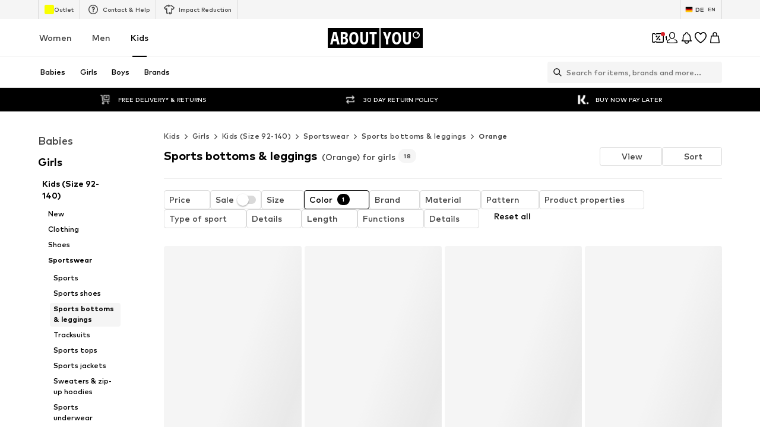

--- FILE ---
content_type: application/javascript
request_url: https://assets.aboutstatic.com/assets/BasketTotalCoinsRow-ocNa9iJy.js
body_size: -19
content:
import{aP as u,j as e,s as r,m as o,I as m,Q as x}from"./index-CxTtRq_P.js";const T=({amount:s,foregroundColor:a,isStrikeThrough:t,label:p,backgroundColor:n,className:l,secondaryPriceLabel:i})=>{const d=u();return e.jsxs(S,{"data-testid":"priceSummaryRow",$backgroundColor:n==null?void 0:n.hex,$foregroundColor:a.hex,className:l,children:[e.jsx(c,{"data-testid":"priceSummaryRowLabel",children:p}),e.jsxs(A,{$isStrikeThrough:t,"data-testid":"priceSummaryRowAmount",children:[e.jsx(I,{children:d(s.amount,s.currencyCode)}),i&&e.jsx(R,{"data-testid":"priceSummaryRowSecondaryPriceLabel",children:i})]})]})},h=()=>s=>s.$backgroundColor||"inherit",j=()=>s=>s.$foregroundColor||"inherit",y=()=>s=>s.$backgroundColor?"0 8px":"unset",S=r("div")({name:"Container",class:"c1365jue",propsAsIs:!1,vars:{"c1365jue-0":[h()],"c1365jue-1":[j()],"c1365jue-2":[y()]}}),w=()=>o,c=r(w())({name:"Label",class:"l1u4dubr",propsAsIs:!0}),f=()=>c,C=()=>s=>s.$isStrikeThrough?"line-through":"none",A=r(f())({name:"Amount",class:"a1dbpnw3",propsAsIs:!0,vars:{"a1dbpnw3-0":[C()]}}),I=r("span")({name:"Currency",class:"cvpyo9t",propsAsIs:!1}),b=()=>c,R=r(b())({name:"SecondaryPriceLabel",class:"sz7hzt8",propsAsIs:!0}),_=({className:s,title:a,amount:t})=>e.jsxs(g,{className:s,children:[e.jsxs(v,{children:[e.jsx(m,{asset:x.Coins,size:"SS"}),e.jsx(o,{size:"px14",weight:"mediumBold","data-testid":"basketTotalCoinsRowTitle",children:a})]}),e.jsx(o,{size:"px14",weight:"mediumBold",color:"NotificationsGreen100","data-testid":"basketTotalCoinsRowValue",children:t})]}),g=r("div")({name:"Wrapper",class:"w1s52av9",propsAsIs:!1}),v=r("div")({name:"StartOfLineWrapper",class:"s12gfaaz",propsAsIs:!1});export{_ as B,T as P};
//# sourceMappingURL=BasketTotalCoinsRow-ocNa9iJy.js.map


--- FILE ---
content_type: application/javascript
request_url: https://assets.aboutstatic.com/assets/CouponHintView-BbFCW1gq.js
body_size: 1794
content:
const __vite__mapDeps=(i,m=__vite__mapDeps,d=(m.f||(m.f=[typeof window !== 'undefined' ? window.setClientPublicPath("assets/service.grpc-C96u2AJ5.js") : "/assets/service.grpc-C96u2AJ5.js",typeof window !== 'undefined' ? window.setClientPublicPath("assets/index-CxTtRq_P.js") : "/assets/index-CxTtRq_P.js"])))=>i.map(i=>d[i]);
import{d8 as w,dv as V,dw as I,ae as x,dx as E,r as C,dy as A,a as B,dz as O,n as f,o as P,dA as R,j as u,D as M,dB as q,dC as H,dD as F,dE as G,dF as U,dG as $,dH as J,dI as W,dJ as j,J as N,dK as Q,O as K,s as b,bn as L,B as z}from"./index-CxTtRq_P.js";import{f as D,u as X}from"./SizeAdvisorWidget-C4NNu7N3.js";import{o as Y,m as Z,p as ee,q as te}from"./Sizes.eager-Deu_-1yU.js";import{t as ae}from"./bapiProduct-BoViLJwE.js";const se=({product:e,price:n,brand:t,pageTitle:a,shouldTrackViewItemEvent:i,section:o})=>{const{TrackingClient:s,pageContextCallback:r}=w(),c=V(),p=I(),{location:{state:d}}=x(),l=d&&"customSection"in d?d.customSection:void 0,g=E({elements:[],recoType:l!=null?l:o,pageType:r().type});C.useEffect(()=>{var y;const h=r();if(e===void 0)return;const m=window.clientState?window.clientState.getCurrent().lastVisitedCategory:void 0,v=m?m.id:"",T=m?(y=m.url)==null?void 0:y.split("/")[3]:"",k=m?m.url:"";i&&c&&s.track(ae({page:{...h,title:a},product:Y({product:e,price:n,brand:t}),productCategories:[v&&T&&k?{id:v,name:T,path:k}:void 0].filter(A),customElementAndSection:l||o?g:void 0}))},[e.id,c==null?void 0:c.type,i,p])},oe=e=>{const{product:n,price:t,brand:a,pageTitle:i,shouldTrackViewItemEvent:o,section:s}=e;return se({product:n,price:t,brand:a,pageTitle:i,section:s,shouldTrackViewItemEvent:o}),null},S=()=>B(()=>import("./service.grpc-C96u2AJ5.js"),__vite__mapDeps([0,1]),import.meta.url).then(e=>e.ArticleDetailMetaService_GetPageMetaData);S.method="aysa_api.services.article_detail_page.v1.meta.ArticleDetailMetaService/GetPageMetaData";const re=e=>{var l;const t=O(),a=f(),i=Z({disabled:t}),o=ee(a,void 0,!t),{data:s}=t?o:i,r=s==null?void 0:s.price,c=((l=e==null?void 0:e.availability)==null?void 0:l.$case)==="inStock"&&e.availability.inStock.price||r,{activatedCoupon:p}=P(s==null?void 0:s.product.id),d=p?!!i.isFetched:!0;return{price:c,shouldTrackViewItemEvent:d}},ne=e=>{const n=R({trackPreviousPage:!0}),t=x(),{product:a,brand:i}=e,o=()=>{n({product:a,brand:i},0,{recoType:"style_picker",elements:[{id:a.id,type:"product"}]})};C.useEffect(()=>{const s=t.location.state;if(s!=null&&s[D]){o();const r={...s};delete r[D],t.replace({...t.location,state:r})}},[t])},xe=e=>u.jsx(M,{request:_(),Error:q,View:ie,viewProps:e}),_=()=>{const e=J(),n=W(),t=f(),{brand:a}=j();return N(S,{productId:t!=null?t:-1,brandSlug:a!=null?a:"",url:n},{keepPreviousData:!1,validateData:e,validateError:Q,retry:!1})},ie=e=>{const{meta:n,product:t,brand:a,selectedSize:i,recommendedTargetGroup:o}=e,{isTargetGroupUpdating:s}=H(o),{trackingData:r,isTrackingBlocked:c}=X({productId:t==null?void 0:t.id}),{price:p,shouldTrackViewItemEvent:d}=re(i);if(ne({product:t,brand:a}),!F(n))return null;const l=n.type.seoData,[g,h]=G(U(l.elements));return u.jsxs(u.Fragment,{children:[!s&&!c&&u.jsx(oe,{product:t,brand:a,price:p,pageTitle:l.title,shouldTrackViewItemEvent:d,section:(r==null?void 0:r.recoType)||""}),u.jsx($,{meta:g,link:h,children:u.jsx("title",{"data-testid":"MetaTitle",children:l.title})})]})},ce=e=>e.map((n,t)=>({"@type":"ListItem",position:t+1,item:{"@id":n.url,name:n.name}})),ue=e=>JSON.stringify({"@context":"http://schema.org","@type":"BreadcrumbList",itemListElement:ce(e)}),fe=()=>u.jsx(M,{request:_(),Error:null,View:({jsonLd:e})=>u.jsxs(u.Fragment,{children:[(e==null?void 0:e.breadcrumbs)&&u.jsx("script",{type:"application/ld+json","data-testid":"Breadcrumbs",dangerouslySetInnerHTML:{__html:ue(e.breadcrumbs)}}),(e==null?void 0:e.product)&&u.jsx("script",{type:"application/ld+json","data-testid":"Productinfos",dangerouslySetInnerHTML:{__html:e.product}})]})}),le=({coupons:e,activatedCouponDiscountValue:n=0})=>C.useMemo(()=>e.reduce((t,a)=>{var i,o,s;switch((i=a.type)==null?void 0:i.$case){case"simpleCoupon":return Math.max(t,Math.abs(+a.type.simpleCoupon.discountValue.value));case"hotDealCoupon":return Math.max(t,Math.abs(+a.type.hotDealCoupon.discountValue.value));case"minimumOrderValueCoupon":{const r=[...a.type.minimumOrderValueCoupon.tiers.map(c=>Math.abs(+c.discountValue.value))];return Math.max(t,...r)}case"highTierCoupon":if(((o=a.type.highTierCoupon.discount)==null?void 0:o.$case)==="tiers"){const r=a.type.highTierCoupon.discount.tiers.tiers.map(c=>Math.abs(+c.discountValue.value));return Math.max(t,...r)}else{const r=((s=a.type.highTierCoupon.discount)==null?void 0:s.relativeDiscount.value)||0;return Math.max(t,Math.abs(+r))}default:return 0}},n),[n,e]),Pe=({type:e,productId:n,isInMiniADPDialog:t})=>{var d;const{t:a}=K(),{open:i}=te(t),o=(e==null?void 0:e.$case)==="couponSlider"?e.couponSlider:void 0,s=le({coupons:(d=o==null?void 0:o.coupons)!=null?d:[]}),{couponPromotionId:r}=P(n),c={value:s,unit:"%"},p=()=>{i()};return!o||r?null:u.jsx(me,{className:L(r?pe:de),children:u.jsx(ve,{"data-testid":"couponHint",$backgroundColor:o.backgroundColor.hex,$foregroundColor:o.foregroundColor.hex,onClick:p,size:"fit-width",children:a("Coupon reduction. Save up to {value}{unit} 🎉",c)})})},de="s1qenhcz",pe="s1r4fnos",me=b("div")({name:"Wrapper",class:"w1ro8z2v",propsAsIs:!1}),ge=()=>z,he=()=>({$foregroundColor:e})=>e,Ce=()=>({$backgroundColor:e})=>e,ve=b(ge())({name:"CouponBadgeWrapper",class:"cobwq7b",propsAsIs:!0,vars:{"cobwq7b-0":[Ce()],"cobwq7b-1":[he()]}});export{Pe as C,xe as P,fe as a};
//# sourceMappingURL=CouponHintView-BbFCW1gq.js.map


--- FILE ---
content_type: application/javascript
request_url: https://assets.aboutstatic.com/assets/stream_v2-kEUFzpkT.js
body_size: 828
content:
import{fi as m,eF as o,bG as c,eH as a,d6 as u,bH as b,eo as p,ff as F,fj as C}from"./index-CxTtRq_P.js";import{v as I,d as k,w as l,x as A,y as _,z as N}from"./navigation_section-kAt1JIc7.js";import{a as g,A as r,B as R,C as V}from"./colors-BsUFOM6P.js";import{d as h}from"./stream_progress-ELHAN7zR.js";import{f as S,o as G,n as v}from"./sections-BZ35FC6m.js";const D=t=>{switch(t.int32()){case 0:return 0;case 1:return 1;case 2:return 2;default:return 0}},H=()=>({streamPosition:0}),zt=(t,n)=>{const i=t.pos+n,s=H();for(;t.pos<i;){const e=t.uint32();switch(e>>>3){case 1:s.streamPosition=t.int64().toNumber();break;case 2:s.type={$case:"productSection",productSection:I(t,t.uint32())};break;case 3:s.type={$case:"outfitRecommendation",outfitRecommendation:f(t,t.uint32())};break;case 4:s.type={$case:"deprecatedStoryRecommendation",deprecatedStoryRecommendation:M(t,t.uint32())};break;case 5:s.type={$case:"streamAdvertisement",streamAdvertisement:g(t,t.uint32())};break;case 6:s.type={$case:"deprecatedGuidesStoriesRecommendation",deprecatedGuidesStoriesRecommendation:L(t,t.uint32())};break;case 7:s.type={$case:"streamDescription",streamDescription:w(t,t.uint32())};break;case 8:s.type={$case:"streamProgress",streamProgress:h(t,t.uint32())};break;case 9:s.type={$case:"uspBanner",uspBanner:$(t,t.uint32())};break;case 10:s.type={$case:"sizeFinderHint",sizeFinderHint:m(t,t.uint32())};break;case 11:s.type={$case:"automaticUserSizesBanner",automaticUserSizesBanner:z(t,t.uint32())};break;case 12:s.type={$case:"filterQuestionnaire",filterQuestionnaire:y(t,t.uint32())};break;case 13:s.type={$case:"teaserTileCarousel",teaserTileCarousel:T(t,t.uint32())};break;case 14:s.type={$case:"teaserTileGrid",teaserTileGrid:B(t,t.uint32())};break;case 16:s.type={$case:"pushNotificationTrigger",pushNotificationTrigger:d(t,t.uint32())};break;case 17:s.type={$case:"inStreamFilter",inStreamFilter:at(t,t.uint32())};break;case 18:s.type={$case:"fashionUpdate",fashionUpdate:rt(t,t.uint32())};break;case 19:s.type={$case:"inStreamPushNotificationTrigger",inStreamPushNotificationTrigger:U(t,t.uint32())};break;case 21:s.type={$case:"outfitSlider",outfitSlider:S(t,t.uint32())};break;default:t.skipType(e&7);break}}return s},O=()=>({banner:b()}),y=(t,n)=>{const i=t.pos+n,s=O();for(;t.pos<i;){const e=t.uint32();switch(e>>>3){case 1:s.banner=c(t,t.uint32());break;case 2:s.logo=c(t,t.uint32());break;case 3:s.headline=t.string();break;case 4:s.subline=t.string();break;default:t.skipType(e&7);break}}return s},Q=()=>({outfit:V(),idol:_()}),f=(t,n)=>{const i=t.pos+n,s=Q();for(;t.pos<i;){const e=t.uint32();switch(e>>>3){case 1:s.outfit=R(t,t.uint32());break;case 2:s.idol=A(t,t.uint32());break;default:t.skipType(e&7);break}}return s},x=()=>({stories:[]}),L=(t,n)=>{const i=t.pos+n,s=x();for(;t.pos<i;){const e=t.uint32();switch(e>>>3){case 1:s.stories.push(r(t,t.uint32()));break;default:t.skipType(e&7);break}}return s},E=()=>({stories:[]}),M=(t,n)=>{const i=t.pos+n,s=E();for(;t.pos<i;){const e=t.uint32();switch(e>>>3){case 1:s.stories.push(r(t,t.uint32()));break;default:t.skipType(e&7);break}}return s},j=()=>({textPosition:0,teaser:[]}),T=(t,n)=>{const i=t.pos+n,s=j();for(;t.pos<i;){const e=t.uint32();switch(e>>>3){case 1:s.headline=t.string();break;case 2:s.subline=t.string();break;case 3:s.textPosition=D(t);break;case 4:s.teaser.push(l(t,t.uint32()));break;default:t.skipType(e&7);break}}return s},q=()=>({headline:"",subline:"",teaser:[]}),B=(t,n)=>{const i=t.pos+n,s=q();for(;t.pos<i;){const e=t.uint32();switch(e>>>3){case 1:s.headline=t.string();break;case 2:s.subline=t.string();break;case 3:s.teaser.push(l(t,t.uint32()));break;default:t.skipType(e&7);break}}return s},J=()=>({}),w=(t,n)=>{const i=t.pos+n,s=J();for(;t.pos<i;){const e=t.uint32();switch(e>>>3){case 1:s.type={$case:"endOfStreamDescription",endOfStreamDescription:t.string()};break;case 2:s.type={$case:"additionalStreamTitle",additionalStreamTitle:t.string()};break;default:t.skipType(e&7);break}}return s},K=()=>({usps:[]}),$=(t,n)=>{const i=t.pos+n,s=K();for(;t.pos<i;){const e=t.uint32();switch(e>>>3){case 1:s.usps.push(X(t,t.uint32()));break;default:t.skipType(e&7);break}}return s},W=()=>({label:"",image:b()}),X=(t,n)=>{const i=t.pos+n,s=W();for(;t.pos<i;){const e=t.uint32();switch(e>>>3){case 2:s.label=t.string();break;case 3:s.image=c(t,t.uint32());break;default:t.skipType(e&7);break}}return s},Y=()=>({}),z=(t,n)=>{const i=t.pos+n,s=Y();for(;t.pos<i;){const e=t.uint32();switch(e>>>3){case 1:s.type={$case:"suggestSizes",suggestSizes:st(t,t.uint32())};break;case 2:s.type={$case:"appliedSizes",appliedSizes:nt(t,t.uint32())};break;default:t.skipType(e&7);break}}return s},Z=()=>({id:0,label:""}),P=(t,n)=>{const i=t.pos+n,s=Z();for(;t.pos<i;){const e=t.uint32();switch(e>>>3){case 1:s.id=t.int64().toNumber();break;case 2:s.label=t.string();break;default:t.skipType(e&7);break}}return s},tt=()=>({sizes:[]}),st=(t,n)=>{const i=t.pos+n,s=tt();for(;t.pos<i;){const e=t.uint32();switch(e>>>3){case 1:s.sizes.push(P(t,t.uint32()));break;default:t.skipType(e&7);break}}return s},et=()=>({sizes:[]}),nt=(t,n)=>{const i=t.pos+n,s=et();for(;t.pos<i;){const e=t.uint32();switch(e>>>3){case 1:s.sizes.push(P(t,t.uint32()));break;default:t.skipType(e&7);break}}return s},it=()=>({}),d=(t,n)=>{const i=t.pos+n,s=it();for(;t.pos<i;){const e=t.uint32();switch(e>>>3){default:t.skipType(e&7);break}}return s},ct=()=>({}),U=(t,n)=>{const i=t.pos+n,s=ct();for(;t.pos<i;){const e=t.uint32();switch(e>>>3){default:t.skipType(e&7);break}}return s},ot=()=>({}),at=(t,n)=>{const i=t.pos+n,s=ot();for(;t.pos<i;){const e=t.uint32();switch(e>>>3){case 1:s.type={$case:"v1",v1:pt(t,t.uint32())};break;case 2:s.type={$case:"v2",v2:mt(t,t.uint32())};break;default:t.skipType(e&7);break}}return s},ut=()=>({headline:"",subline:"",products:[],cta:p(),tracker:a()}),pt=(t,n)=>{const i=t.pos+n,s=ut();for(;t.pos<i;){const e=t.uint32();switch(e>>>3){case 1:s.headline=t.string();break;case 2:s.subline=t.string();break;case 3:s.products.push(k(t,t.uint32()));break;case 4:s.cta=u(t,t.uint32());break;case 5:s.tracker=o(t,t.uint32());break;default:t.skipType(e&7);break}}return s},kt=()=>({headline:"",tabs:[],tracker:a()}),mt=(t,n)=>{const i=t.pos+n,s=kt();for(;t.pos<i;){const e=t.uint32();switch(e>>>3){case 1:s.headline=t.string();break;case 2:s.tabs.push(lt(t,t.uint32()));break;case 3:s.tracker=o(t,t.uint32());break;default:t.skipType(e&7);break}}return s},bt=()=>({headline:"",products:[],cta:p()}),lt=(t,n)=>{const i=t.pos+n,s=bt();for(;t.pos<i;){const e=t.uint32();switch(e>>>3){case 1:s.headline=t.string();break;case 2:s.products.push(k(t,t.uint32()));break;case 3:s.cta=u(t,t.uint32());break;default:t.skipType(e&7);break}}return s},gt=()=>({headline:"",productTiles:[],tracker:a()}),rt=(t,n)=>{const i=t.pos+n,s=gt();for(;t.pos<i;){const e=t.uint32();switch(e>>>3){case 1:s.headline=t.string();break;case 2:s.productTiles.push(k(t,t.uint32()));break;case 3:s.tracker=o(t,t.uint32());break;default:t.skipType(e&7);break}}return s},ht=()=>({streamPosition:0}),Pt=(t,n)=>{const i=t.pos+n,s=ht();for(;t.pos<i;){const e=t.uint32();switch(e>>>3){case 1:s.streamPosition=t.int64().toNumber();break;case 2:s.type={$case:"productSection",productSection:N(t,t.uint32())};break;case 3:s.type={$case:"outfitRecommendation",outfitRecommendation:f(t,t.uint32())};break;case 4:s.type={$case:"streamAdvertisement",streamAdvertisement:g(t,t.uint32())};break;case 5:s.type={$case:"streamDescription",streamDescription:w(t,t.uint32())};break;case 6:s.type={$case:"streamProgress",streamProgress:h(t,t.uint32())};break;case 7:s.type={$case:"uspBanner",uspBanner:$(t,t.uint32())};break;case 8:s.type={$case:"sizeFinderHint",sizeFinderHint:m(t,t.uint32())};break;case 9:s.type={$case:"automaticUserSizesBanner",automaticUserSizesBanner:z(t,t.uint32())};break;case 10:s.type={$case:"filterQuestionnaire",filterQuestionnaire:y(t,t.uint32())};break;case 11:s.type={$case:"teaserTileCarousel",teaserTileCarousel:T(t,t.uint32())};break;case 12:s.type={$case:"teaserTileGrid",teaserTileGrid:B(t,t.uint32())};break;case 13:s.type={$case:"pushNotificationTrigger",pushNotificationTrigger:d(t,t.uint32())};break;case 14:s.type={$case:"inStreamPushNotificationTrigger",inStreamPushNotificationTrigger:U(t,t.uint32())};break;case 15:s.type={$case:"outfitSlider",outfitSlider:S(t,t.uint32())};break;case 16:s.type={$case:"fitmatchEntrypoint",fitmatchEntrypoint:yt(t,t.uint32())};break;case 17:s.type={$case:"sponsoredContent",sponsoredContent:v(t,t.uint32())};break;case 18:s.type={$case:"sponsoredContentLane",sponsoredContentLane:G(t,t.uint32())};break;default:t.skipType(e&7);break}}return s},St=()=>({header:"",body:"",cta:p(),backgroundVideo:C()}),yt=(t,n)=>{const i=t.pos+n,s=St();for(;t.pos<i;){const e=t.uint32();switch(e>>>3){case 1:s.header=t.string();break;case 2:s.body=t.string();break;case 3:s.cta=u(t,t.uint32());break;case 4:s.backgroundVideo=F(t,t.uint32());break;default:t.skipType(e&7);break}}return s};export{Pt as a,zt as d};
//# sourceMappingURL=stream_v2-kEUFzpkT.js.map


--- FILE ---
content_type: application/javascript
request_url: https://assets.aboutstatic.com/assets/OutfitSliderProductTile-BaGjksUQ.js
body_size: 626
content:
const __vite__mapDeps=(i,m=__vite__mapDeps,d=(m.f||(m.f=[typeof window !== 'undefined' ? window.setClientPublicPath("assets/OutfitFlyout.eager-BCdpldXO.js") : "/assets/OutfitFlyout.eager-BCdpldXO.js",typeof window !== 'undefined' ? window.setClientPublicPath("assets/index-CxTtRq_P.js") : "/assets/index-CxTtRq_P.js",typeof window !== 'undefined' ? window.setClientPublicPath("assets/CouponCard-BNxgaAgT.js") : "/assets/CouponCard-BNxgaAgT.js",typeof window !== 'undefined' ? window.setClientPublicPath("assets/useIsMounted-c2sSit5_.js") : "/assets/useIsMounted-c2sSit5_.js",typeof window !== 'undefined' ? window.setClientPublicPath("assets/BrandLogo-Cl3gBZLm.js") : "/assets/BrandLogo-Cl3gBZLm.js",typeof window !== 'undefined' ? window.setClientPublicPath("assets/Tooltip-BazEus6T.js") : "/assets/Tooltip-BazEus6T.js",typeof window !== 'undefined' ? window.setClientPublicPath("assets/PriceBox-BLPnIZQz.js") : "/assets/PriceBox-BLPnIZQz.js",typeof window !== 'undefined' ? window.setClientPublicPath("assets/header-background-expanded-gzvPbuNX.js") : "/assets/header-background-expanded-gzvPbuNX.js",typeof window !== 'undefined' ? window.setClientPublicPath("assets/FadeTransition-WWQJ9d64.js") : "/assets/FadeTransition-WWQJ9d64.js",typeof window !== 'undefined' ? window.setClientPublicPath("assets/defaults-sr14pQLs.js") : "/assets/defaults-sr14pQLs.js",typeof window !== 'undefined' ? window.setClientPublicPath("assets/BasketFlyout-DvIhfokH.js") : "/assets/BasketFlyout-DvIhfokH.js",typeof window !== 'undefined' ? window.setClientPublicPath("assets/BasketUrgencyHint-D8qOSNJV.js") : "/assets/BasketUrgencyHint-D8qOSNJV.js",typeof window !== 'undefined' ? window.setClientPublicPath("assets/Sizes.eager-Deu_-1yU.js") : "/assets/Sizes.eager-Deu_-1yU.js",typeof window !== 'undefined' ? window.setClientPublicPath("assets/useGetBasketPageSection-BswN9J8s.js") : "/assets/useGetBasketPageSection-BswN9J8s.js",typeof window !== 'undefined' ? window.setClientPublicPath("assets/MerchantLegalInfoWrapperHandler-EIZ4_NfB.js") : "/assets/MerchantLegalInfoWrapperHandler-EIZ4_NfB.js",typeof window !== 'undefined' ? window.setClientPublicPath("assets/BadgeList-CeLqB6mp.js") : "/assets/BadgeList-CeLqB6mp.js",typeof window !== 'undefined' ? window.setClientPublicPath("assets/useTilesSlider-CHEwsn54.js") : "/assets/useTilesSlider-CHEwsn54.js",typeof window !== 'undefined' ? window.setClientPublicPath("assets/bapiProduct-BoViLJwE.js") : "/assets/bapiProduct-BoViLJwE.js",typeof window !== 'undefined' ? window.setClientPublicPath("assets/useADPPreload-AmgtQSCh.js") : "/assets/useADPPreload-AmgtQSCh.js",typeof window !== 'undefined' ? window.setClientPublicPath("assets/CouponInfoContentPopper-DyRn5bD3.js") : "/assets/CouponInfoContentPopper-DyRn5bD3.js",typeof window !== 'undefined' ? window.setClientPublicPath("assets/HorizontalList-Bwhhhw5u.js") : "/assets/HorizontalList-Bwhhhw5u.js",typeof window !== 'undefined' ? window.setClientPublicPath("assets/useFacebookLoginHandler-D-OS-4D9.js") : "/assets/useFacebookLoginHandler-D-OS-4D9.js",typeof window !== 'undefined' ? window.setClientPublicPath("assets/SizeAdvisorWidget-C4NNu7N3.js") : "/assets/SizeAdvisorWidget-C4NNu7N3.js",typeof window !== 'undefined' ? window.setClientPublicPath("assets/Dropdown-DkKG1K_s.js") : "/assets/Dropdown-DkKG1K_s.js",typeof window !== 'undefined' ? window.setClientPublicPath("assets/stream_progress-ELHAN7zR.js") : "/assets/stream_progress-ELHAN7zR.js",typeof window !== 'undefined' ? window.setClientPublicPath("assets/Checkbox-BbPFTUB9.js") : "/assets/Checkbox-BbPFTUB9.js",typeof window !== 'undefined' ? window.setClientPublicPath("assets/Headings-Pg7lyaRF.js") : "/assets/Headings-Pg7lyaRF.js",typeof window !== 'undefined' ? window.setClientPublicPath("assets/HorizontalSlider-CbyF5K0r.js") : "/assets/HorizontalSlider-CbyF5K0r.js",typeof window !== 'undefined' ? window.setClientPublicPath("assets/Advertisement-DzqQGQ72.js") : "/assets/Advertisement-DzqQGQ72.js"])))=>i.map(i=>d[i]);
import{l,a as c,d4 as n,r as o}from"./index-CxTtRq_P.js";import{I as O}from"./BasketFlyout-DvIhfokH.js";const p=l(()=>c(()=>import("./OutfitFlyout.eager-BCdpldXO.js"),__vite__mapDeps([0,1,2,3,4,5,6,7,8,9,10,11,12,13,14,15,16,17,18,19,20,21,22,23,24,25,26,27,28]),import.meta.url).then(t=>({default:t.OutfitFlyoutView}))),y=()=>{const{open:t,isOpen:a,cancel:d,hide:u}=n("outfit-flyout");return{open:t,close:d,hideFlyout:u,isOpen:a}},v=({tile:t,productTileConfig:a,recoType:d,streamPosition:u,promotionTracker:e,...s})=>{var i;return o.createElement(O,{...a,...s,key:(i=t.product)==null?void 0:i.id,productTileGalleryMode:void 0,tile:t,streamPosition:u,trackingData:{sectionIndex:u,elements:[{type:"product",id:t.product.id}],recoType:d,creativeName:e==null?void 0:e.creativeName,promotionId:e==null?void 0:e.promotionId},hideSoldOutWishlistBtn:!0,forceHideBadgesOnHover:!0,customRecoType:d})};export{v as O,p as a,y as u};
//# sourceMappingURL=OutfitSliderProductTile-BaGjksUQ.js.map


--- FILE ---
content_type: application/javascript
request_url: https://assets.aboutstatic.com/assets/navigation_section-kAt1JIc7.js
body_size: 6300
content:
import{nu as gt,nv as ht,bG as i,d6 as S,bH as a,q as d,eo as y,ny as mt,nz as St,fi as yt,nA as Bt,iJ as wt,nB as B,nC as w,a4 as r,a5 as P,nD as H,aM as C,nE as F,bc as A,db as v,nF as _t,aL as N,bd as R,dc as L,bF as o,e2 as Tt,bJ as D,e3 as ft,g4 as _,nG as O,ff as zt,fj as dt,g7 as E,g2 as It,g3 as rt,g5 as Pt,g6 as Ct,nw as At,eF as q,eH as Q,bE as u,bI as l}from"./index-CxTtRq_P.js";import{c as p,z as b,t as I,I as h,J as m,K as T,L as f,G as V,H as vt,N as Nt,g as Rt,D as K}from"./colors-BsUFOM6P.js";const Vc=(t,n)=>(t.uint32(10).string(n.originDevice),n.appVersion!==void 0&&t.uint32(18).string(n.appVersion),n.linkedContentType!==void 0&&t.uint32(26).string(n.linkedContentType),n.linkedContentId!==void 0&&t.uint32(34).string(n.linkedContentId),n.sponsoredType!==void 0&&t.uint32(42).string(n.sponsoredType),n.sortingChannel!==void 0&&t.uint32(50).string(n.sortingChannel),n.sizeFinderRecommendations!==void 0&&t.uint32(58).string(n.sizeFinderRecommendations),n.itemBadge!==void 0&&t.uint32(66).string(n.itemBadge),t),Dt=t=>{switch(t.int32()){case 0:return 0;case 1:return 1;case 2:return 2;default:return 0}},J=()=>({tracker:ht()}),g=(t,n)=>{const c=t.pos+n,s=J();for(;t.pos<c;){const e=t.uint32();switch(e>>>3){case 15:s.tracker=gt(t,t.uint32());break;case 1:s.type={$case:"productAttribute",productAttribute:Ht(t,t.uint32())};break;case 2:s.type={$case:"personalizedBrand",personalizedBrand:Lt(t,t.uint32())};break;case 3:s.type={$case:"sale",sale:xt(t,t.uint32())};break;case 4:s.type={$case:"campaignSale",campaignSale:Ot(t,t.uint32())};break;case 5:s.type={$case:"inBasket",inBasket:Mt(t,t.uint32())};break;case 6:s.type={$case:"yourSize",yourSize:Kt(t,t.uint32())};break;case 7:s.type={$case:"bestPrice",bestPrice:Wt(t,t.uint32())};break;case 8:s.type={$case:"sizeFinderFit",sizeFinderFit:Zt(t,t.uint32())};break;case 10:s.type={$case:"upcyclingFashion",upcyclingFashion:ss(t,t.uint32())};break;case 11:s.type={$case:"sustainable",sustainable:ns(t,t.uint32())};break;case 12:s.type={$case:"couponIconBadge",couponIconBadge:is(t,t.uint32())};break;case 13:s.type={$case:"couponDisabled",couponDisabled:ls(t,t.uint32())};break;case 14:s.type={$case:"perfectFit",perfectFit:ps(t,t.uint32())};break;case 16:s.type={$case:"tryOn",tryOn:ms(t,t.uint32())};break;case 17:s.type={$case:"couponTextBadge",couponTextBadge:as(t,t.uint32())};break;default:t.skipType(e&7);break}}return s},$t=()=>({label:""}),Ht=(t,n)=>{const c=t.pos+n,s=$t();for(;t.pos<c;){const e=t.uint32();switch(e>>>3){case 1:s.label=t.string();break;case 2:s.textColor=t.string();break;case 3:s.backgroundColor=t.string();break;default:t.skipType(e&7);break}}return s},Ft=()=>({brandId:0}),Lt=(t,n)=>{const c=t.pos+n,s=Ft();for(;t.pos<c;){const e=t.uint32();switch(e>>>3){case 1:s.brandId=t.int64().toNumber();break;default:t.skipType(e&7);break}}return s},Ut=()=>({productId:0,label:""}),Mt=(t,n)=>{const c=t.pos+n,s=Ut();for(;t.pos<c;){const e=t.uint32();switch(e>>>3){case 1:s.productId=t.int64().toNumber();break;case 2:s.label=t.string();break;default:t.skipType(e&7);break}}return s},Gt=()=>({defaultLabel:""}),xt=(t,n)=>{const c=t.pos+n,s=Gt();for(;t.pos<c;){const e=t.uint32();switch(e>>>3){case 1:s.defaultLabel=t.string();break;default:t.skipType(e&7);break}}return s},Vt=()=>({campaignColor:"",defaultLabel:""}),Ot=(t,n)=>{const c=t.pos+n,s=Vt();for(;t.pos<c;){const e=t.uint32();switch(e>>>3){case 1:s.campaignColor=t.string();break;case 2:s.countdown=qt(t,t.uint32());break;case 3:s.defaultLabel=t.string();break;default:t.skipType(e&7);break}}return s},Et=()=>({startsAt:new Date,endsAt:new Date}),qt=(t,n)=>{const c=t.pos+n,s=Et();for(;t.pos<c;){const e=t.uint32();switch(e>>>3){case 4:s.startsAt=I(d(t,t.uint32()));break;case 5:s.endsAt=I(d(t,t.uint32()));break;default:t.skipType(e&7);break}}return s},Qt=()=>({label:"",icon:a()}),Kt=(t,n)=>{const c=t.pos+n,s=Qt();for(;t.pos<c;){const e=t.uint32();switch(e>>>3){case 1:s.label=t.string();break;case 2:s.icon=i(t,t.uint32());break;case 3:s.tooltip=Yt(t,t.uint32());break;default:t.skipType(e&7);break}}return s},Jt=()=>({icon:a(),headline:"",body:"",cta:y()}),Yt=(t,n)=>{const c=t.pos+n,s=Jt();for(;t.pos<c;){const e=t.uint32();switch(e>>>3){case 1:s.icon=i(t,t.uint32());break;case 2:s.headline=t.string();break;case 3:s.body=t.string();break;case 4:s.cta=S(t,t.uint32());break;default:t.skipType(e&7);break}}return s},jt=()=>({label:""}),Wt=(t,n)=>{const c=t.pos+n,s=jt();for(;t.pos<c;){const e=t.uint32();switch(e>>>3){case 1:s.label=t.string();break;default:t.skipType(e&7);break}}return s},Xt=()=>({label:"",style:0}),Zt=(t,n)=>{const c=t.pos+n,s=Xt();for(;t.pos<c;){const e=t.uint32();switch(e>>>3){case 1:s.label=t.string();break;case 2:s.style=Dt(t);break;default:t.skipType(e&7);break}}return s},ts=()=>({label:""}),ss=(t,n)=>{const c=t.pos+n,s=ts();for(;t.pos<c;){const e=t.uint32();switch(e>>>3){case 1:s.label=t.string();break;default:t.skipType(e&7);break}}return s},es=()=>({label:"",icon:a()}),ns=(t,n)=>{const c=t.pos+n,s=es();for(;t.pos<c;){const e=t.uint32();switch(e>>>3){case 1:s.label=t.string();break;case 2:s.icon=i(t,t.uint32());break;default:t.skipType(e&7);break}}return s},cs=()=>({label:"",backgroundColor:b(),foregroundColor:b()}),is=(t,n)=>{const c=t.pos+n,s=cs();for(;t.pos<c;){const e=t.uint32();switch(e>>>3){case 1:s.label=t.string();break;case 2:s.backgroundColor=p(t,t.uint32());break;case 3:s.foregroundColor=p(t,t.uint32());break;default:t.skipType(e&7);break}}return s},os=()=>({label:""}),as=(t,n)=>{const c=t.pos+n,s=os();for(;t.pos<c;){const e=t.uint32();switch(e>>>3){case 1:s.label=t.string();break;default:t.skipType(e&7);break}}return s},us=()=>({label:""}),ls=(t,n)=>{const c=t.pos+n,s=us();for(;t.pos<c;){const e=t.uint32();switch(e>>>3){case 1:s.label=t.string();break;default:t.skipType(e&7);break}}return s},ks=()=>({label:""}),ps=(t,n)=>{const c=t.pos+n,s=ks();for(;t.pos<c;){const e=t.uint32();switch(e>>>3){case 1:s.label=t.string();break;case 2:s.tooltip=gs(t,t.uint32());break;default:t.skipType(e&7);break}}return s},bs=()=>({icon:a(),image:a(),headline:"",body:"",cta:y()}),gs=(t,n)=>{const c=t.pos+n,s=bs();for(;t.pos<c;){const e=t.uint32();switch(e>>>3){case 1:s.icon=i(t,t.uint32());break;case 2:s.image=i(t,t.uint32());break;case 3:s.headline=t.string();break;case 4:s.body=t.string();break;case 5:s.cta=S(t,t.uint32());break;default:t.skipType(e&7);break}}return s},hs=()=>({label:""}),ms=(t,n)=>{const c=t.pos+n,s=hs();for(;t.pos<c;){const e=t.uint32();switch(e>>>3){case 1:s.label=t.string();break;default:t.skipType(e&7);break}}return s},Ss=()=>({label:""}),Oc=(t,n)=>{const c=t.pos+n,s=Ss();for(;t.pos<c;){const e=t.uint32();switch(e>>>3){case 1:s.label=t.string();break;default:t.skipType(e&7);break}}return s},ys=()=>({deprecatedProductPrice:St(),showSizeLabelInAddToBasketLabel:!1,displaySizeAdviser:!1,hasDifferentPrices:!1}),Ec=(t,n)=>{const c=t.pos+n,s=ys();for(;t.pos<c;){const e=t.uint32();switch(e>>>3){case 1:s.recommendedSizeId=t.int64().toNumber();break;case 2:s.deprecatedProductPrice=mt(t,t.uint32());break;case 3:s.defaultLowStockHint=t.string();break;case 4:s.showSizeLabelInAddToBasketLabel=t.bool();break;case 10:s.displaySizeAdviser=t.bool();break;case 12:s.modelSizeInfo=t.string();break;case 13:s.price=m(t,t.uint32());break;case 14:s.couponPriceHint=Gs(t,t.uint32());break;case 15:s.fitmatchHint=Vs(t,t.uint32());break;case 16:s.sizeFinderHint=Js(t,t.uint32());break;case 17:s.priceV2=h(t,t.uint32());break;case 18:s.hasDifferentPrices=t.bool();break;case 5:s.type={$case:"sizes",sizes:$(t,t.uint32())};break;case 6:s.type={$case:"sizeRuns",sizeRuns:X(t,t.uint32())};break;case 7:s.type={$case:"groupedSizes",groupedSizes:$s(t,t.uint32())};break;case 8:s.type={$case:"inlineSelection",inlineSelection:$(t,t.uint32())};break;case 9:s.type={$case:"oneSize",oneSize:Us(t,t.uint32())};break;default:t.skipType(e&7);break}}return s},U=()=>({sizeId:0,label:"",leftBadges:[],rightBadges:[],sizeTracker:Y()}),z=(t,n)=>{const c=t.pos+n,s=U();for(;t.pos<c;){const e=t.uint32();switch(e>>>3){case 1:s.sizeId=t.int64().toNumber();break;case 2:s.label=t.string();break;case 3:s.subLabel=t.string();break;case 4:s.leftBadges.push(g(t,t.uint32()));break;case 5:s.rightBadges.push(g(t,t.uint32()));break;case 8:s.sizeTracker=rs(t,t.uint32());break;case 6:s.availability={$case:"inStock",inStock:Ts(t,t.uint32())};break;case 7:s.availability={$case:"soldOut",soldOut:ws(t,t.uint32())};break;default:t.skipType(e&7);break}}return s},Bs=()=>({icon:a(),label:""}),ws=(t,n)=>{const c=t.pos+n,s=Bs();for(;t.pos<c;){const e=t.uint32();switch(e>>>3){case 1:s.icon=i(t,t.uint32());break;case 2:s.label=t.string();break;default:t.skipType(e&7);break}}return s},_s=()=>({deprecatedSizePrice:w(),quantity:0,price:f(),priceV2:T()}),Ts=(t,n)=>{const c=t.pos+n,s=_s();for(;t.pos<c;){const e=t.uint32();switch(e>>>3){case 1:s.deprecatedSizePrice=B(t,t.uint32());break;case 2:s.quantity=t.int64().toNumber();break;case 3:s.lowStockHint=t.string();break;case 4:s.price=m(t,t.uint32());break;case 5:s.freeDeliveryProgressSection=wt(t,t.uint32());break;case 6:s.merchantInfo=zs(t,t.uint32());break;case 7:s.priceV2=h(t,t.uint32());break;default:t.skipType(e&7);break}}return s},fs=()=>({rows:[]}),zs=(t,n)=>{const c=t.pos+n,s=fs();for(;t.pos<c;){const e=t.uint32();switch(e>>>3){case 1:s.rows.push(Is(t,t.uint32()));break;default:t.skipType(e&7);break}}return s},ds=()=>({text:P()}),Is=(t,n)=>{const c=t.pos+n,s=ds();for(;t.pos<c;){const e=t.uint32();switch(e>>>3){case 1:s.text=r(t,t.uint32());break;default:t.skipType(e&7);break}}return s},Y=()=>({}),rs=(t,n)=>{const c=t.pos+n,s=Y();for(;t.pos<c;){const e=t.uint32();switch(e>>>3){case 1:s.fitScore=t.int64().toNumber();break;default:t.skipType(e&7);break}}return s},Ps=()=>({headline:"",subline:"",sizes:[],badge:J()}),j=(t,n)=>{const c=t.pos+n,s=Ps();for(;t.pos<c;){const e=t.uint32();switch(e>>>3){case 1:s.headline=t.string();break;case 2:s.subline=t.string();break;case 3:s.sizes.push(z(t,t.uint32()));break;case 4:s.badge=g(t,t.uint32());break;default:t.skipType(e&7);break}}return s},Cs=()=>({headline:"",subline:"",buttonText:"",size:U(),percentage:0}),W=(t,n)=>{const c=t.pos+n,s=Cs();for(;t.pos<c;){const e=t.uint32();switch(e>>>3){case 1:s.headline=t.string();break;case 2:s.subline=t.string();break;case 3:s.buttonText=t.string();break;case 4:s.size=z(t,t.uint32());break;case 5:s.percentage=t.int64().toNumber();break;default:t.skipType(e&7);break}}return s},As=()=>({sizes:[]}),$=(t,n)=>{const c=t.pos+n,s=As();for(;t.pos<c;){const e=t.uint32();switch(e>>>3){case 1:s.sizes.push(z(t,t.uint32()));break;case 2:s.sizeAdvice=t.string();break;case 3:s.sizeFinderRecommendation={$case:"tryAndDecide",tryAndDecide:j(t,t.uint32())};break;case 4:s.sizeFinderRecommendation={$case:"prominentSizeReminder",prominentSizeReminder:W(t,t.uint32())};break;default:t.skipType(e&7);break}}return s},vs=()=>({sizeRuns:[]}),X=(t,n)=>{const c=t.pos+n,s=vs();for(;t.pos<c;){const e=t.uint32();switch(e>>>3){case 1:s.sizeRuns.push(Rs(t,t.uint32()));break;case 2:s.sizeAdvice=t.string();break;default:t.skipType(e&7);break}}return s},Ns=()=>({label:"",sizes:[],sizeSource:Z()}),Rs=(t,n)=>{const c=t.pos+n,s=Ns();for(;t.pos<c;){const e=t.uint32();switch(e>>>3){case 1:s.label=t.string();break;case 2:s.sizes.push(z(t,t.uint32()));break;case 5:s.sizeSource=Ys(t,t.uint32());break;case 3:s.sizeFinderRecommendation={$case:"tryAndDecide",tryAndDecide:j(t,t.uint32())};break;case 4:s.sizeFinderRecommendation={$case:"prominentSizeReminder",prominentSizeReminder:W(t,t.uint32())};break;default:t.skipType(e&7);break}}return s},Ds=()=>({groups:[]}),$s=(t,n)=>{const c=t.pos+n,s=Ds();for(;t.pos<c;){const e=t.uint32();switch(e>>>3){case 1:s.groups.push(Fs(t,t.uint32()));break;default:t.skipType(e&7);break}}return s},Hs=()=>({label:""}),Fs=(t,n)=>{const c=t.pos+n,s=Hs();for(;t.pos<c;){const e=t.uint32();switch(e>>>3){case 1:s.label=t.string();break;case 2:s.content={$case:"sizes",sizes:$(t,t.uint32())};break;case 3:s.content={$case:"sizeRuns",sizeRuns:X(t,t.uint32())};break;default:t.skipType(e&7);break}}return s},Ls=()=>({size:U()}),Us=(t,n)=>{const c=t.pos+n,s=Ls();for(;t.pos<c;){const e=t.uint32();switch(e>>>3){case 1:s.size=z(t,t.uint32());break;default:t.skipType(e&7);break}}return s},Ms=()=>({body:""}),Gs=(t,n)=>{const c=t.pos+n,s=Ms();for(;t.pos<c;){const e=t.uint32();switch(e>>>3){case 1:s.body=t.string();break;default:t.skipType(e&7);break}}return s},xs=()=>({}),Vs=(t,n)=>{const c=t.pos+n,s=xs();for(;t.pos<c;){const e=t.uint32();switch(e>>>3){case 1:s.type={$case:"scan",scan:Es(t,t.uint32())};break;case 2:s.type={$case:"unmatched",unmatched:Qs(t,t.uint32())};break;default:t.skipType(e&7);break}}return s},Os=()=>({cta:y()}),Es=(t,n)=>{const c=t.pos+n,s=Os();for(;t.pos<c;){const e=t.uint32();switch(e>>>3){case 1:s.cta=S(t,t.uint32());break;default:t.skipType(e&7);break}}return s},qs=()=>({label:"",cta:y()}),Qs=(t,n)=>{const c=t.pos+n,s=qs();for(;t.pos<c;){const e=t.uint32();switch(e>>>3){case 1:s.label=t.string();break;case 2:s.cta=S(t,t.uint32());break;default:t.skipType(e&7);break}}return s},Ks=()=>({icon:a(),label:"",ctaLabel:"",missingSizeFinderAttributes:Bt()}),Js=(t,n)=>{const c=t.pos+n,s=Ks();for(;t.pos<c;){const e=t.uint32();switch(e>>>3){case 1:s.icon=i(t,t.uint32());break;case 2:s.label=t.string();break;case 3:s.ctaLabel=t.string();break;case 4:s.missingSizeFinderAttributes=yt(t,t.uint32());break;default:t.skipType(e&7);break}}return s},Z=()=>({}),Ys=(t,n)=>{const c=t.pos+n,s=Z();for(;t.pos<c;){const e=t.uint32();switch(e>>>3){case 1:s.type={$case:"shop",shop:Ws(t,t.uint32())};break;case 2:s.type={$case:"vendor",vendor:te(t,t.uint32())};break;default:t.skipType(e&7);break}}return s},qc=(t,n)=>{if(n.type!==void 0)switch(n.type.$case){case"shop":Xs(t.uint32(10).fork(),n.type.shop).ldelim();break;case"vendor":se(t.uint32(18).fork(),n.type.vendor).ldelim();break}return t},js=()=>({}),Ws=(t,n)=>{const c=t.pos+n,s=js();for(;t.pos<c;){const e=t.uint32();switch(e>>>3){default:t.skipType(e&7);break}}return s},Xs=(t,n)=>t,Zs=()=>({}),te=(t,n)=>{const c=t.pos+n,s=Zs();for(;t.pos<c;){const e=t.uint32();switch(e>>>3){default:t.skipType(e&7);break}}return s},se=(t,n)=>t,M=()=>({product:A(),key:"",size:F(),quantity:0,totalPrice:w(),unitPrice:w()}),tt=(t,n)=>{const c=t.pos+n,s=M();for(;t.pos<c;){const e=t.uint32();switch(e>>>3){case 1:s.product=C(t,t.uint32());break;case 2:s.key=t.string();break;case 3:s.size=H(t,t.uint32());break;case 4:s.quantity=t.int64().toNumber();break;case 5:s.totalPrice=B(t,t.uint32());break;case 6:s.unitPrice=B(t,t.uint32());break;default:t.skipType(e&7);break}}return s},st=()=>({startDate:new Date,endDate:new Date}),ee=(t,n)=>{const c=t.pos+n,s=st();for(;t.pos<c;){const e=t.uint32();switch(e>>>3){case 1:s.startDate=I(d(t,t.uint32()));break;case 2:s.endDate=I(d(t,t.uint32()));break;default:t.skipType(e&7);break}}return s},et=()=>({product:A(),brand:R(),quantity:0,availableQuantity:0,size:F(),badges:[],deprecatedSizeTotalPrice:w(),deprecatedSizeUnitPrice:w(),itemKey:"",itemTrackingData:M(),unitPrice:f(),totalPrice:f(),supplierId:0,hasCouponSelection:!1,customData:nt(),totalPriceV2:T(),unitPriceV2:T()}),G=(t,n)=>{const c=t.pos+n,s=et();for(;t.pos<c;){const e=t.uint32();switch(e>>>3){case 1:s.product=C(t,t.uint32());break;case 2:s.brand=N(t,t.uint32());break;case 3:s.quantity=t.int64().toNumber();break;case 4:s.availableQuantity=t.int64().toNumber();break;case 5:s.size=H(t,t.uint32());break;case 6:s.secondHandBadge=ce(t,t.uint32());break;case 7:s.badges.push(g(t,t.uint32()));break;case 8:s.deprecatedSizeTotalPrice=B(t,t.uint32());break;case 9:s.deprecatedSizeUnitPrice=B(t,t.uint32());break;case 10:s.itemKey=t.string();break;case 11:s.lowStockHint=t.string();break;case 12:s.lowestPriorPriceHint=_t(t,t.uint32());break;case 13:s.sizeLabel=t.string();break;case 14:s.itemTrackingData=tt(t,t.uint32());break;case 15:s.unitPrice=m(t,t.uint32());break;case 16:s.totalPrice=m(t,t.uint32());break;case 17:s.appliedCouponPromotionId=t.string();break;case 18:s.supplierId=t.int64().toNumber();break;case 19:s.hasCouponSelection=t.bool();break;case 20:s.sellingMerchant=oe(t,t.uint32());break;case 21:s.maximumOrderQuantity=t.int64().toNumber();break;case 22:s.deliveryEstimationTracker=v(t,t.uint32());break;case 23:s.customData=ae(t,t.uint32());break;case 24:s.appliedCoinsPromotionId=t.string();break;case 25:s.totalPriceV2=h(t,t.uint32());break;case 26:s.unitPriceV2=h(t,t.uint32());break;default:t.skipType(e&7);break}}return s},ne=()=>({label:"",icon:a(),color:""}),ce=(t,n)=>{const c=t.pos+n,s=ne();for(;t.pos<c;){const e=t.uint32();switch(e>>>3){case 1:s.label=t.string();break;case 2:s.icon=i(t,t.uint32());break;case 3:s.color=t.string();break;default:t.skipType(e&7);break}}return s},ie=()=>({soldBy:P()}),oe=(t,n)=>{const c=t.pos+n,s=ie();for(;t.pos<c;){const e=t.uint32();switch(e>>>3){case 1:s.soldBy=r(t,t.uint32());break;default:t.skipType(e&7);break}}return s},nt=()=>({}),ae=(t,n)=>{const c=t.pos+n,s=nt();for(;t.pos<c;){const e=t.uint32();switch(e>>>3){case 1:s.itemBadge=t.string();break;default:t.skipType(e&7);break}}return s},ue=()=>({product:A(),brand:R(),selectedSize:F(),itemKey:"",itemTrackingData:M()}),Qc=(t,n)=>{const c=t.pos+n,s=ue();for(;t.pos<c;){const e=t.uint32();switch(e>>>3){case 1:s.product=C(t,t.uint32());break;case 2:s.brand=N(t,t.uint32());break;case 3:s.selectedSize=H(t,t.uint32());break;case 4:s.itemKey=t.string();break;case 5:s.sizeLabel=t.string();break;case 6:s.itemTrackingData=tt(t,t.uint32());break;default:t.skipType(e&7);break}}return s},le=()=>({deliveryPeriod:st(),items:[],headline:""}),Kc=(t,n)=>{const c=t.pos+n,s=le();for(;t.pos<c;){const e=t.uint32();switch(e>>>3){case 1:s.deliveryPeriod=ee(t,t.uint32());break;case 2:s.items.push(G(t,t.uint32()));break;case 3:s.headline=t.string();break;case 4:s.shippingMerchant=pe(t,t.uint32());break;default:t.skipType(e&7);break}}return s},ke=()=>({shippedBy:P()}),pe=(t,n)=>{const c=t.pos+n,s=ke();for(;t.pos<c;){const e=t.uint32();switch(e>>>3){case 1:s.shippedBy=r(t,t.uint32());break;default:t.skipType(e&7);break}}return s},be=()=>({}),Jc=(t,n)=>{const c=t.pos+n,s=be();for(;t.pos<c;){const e=t.uint32();switch(e>>>3){case 1:s.status={$case:"success",success:_e(t,t.uint32())};break;case 2:s.status={$case:"error",error:he(t,t.uint32())};break;default:t.skipType(e&7);break}}return s},ge=()=>({}),he=(t,n)=>{const c=t.pos+n,s=ge();for(;t.pos<c;){const e=t.uint32();switch(e>>>3){case 1:s.type={$case:"captchaRequired",captchaRequired:Se(t,t.uint32())};break;case 2:s.type={$case:"error",error:Be(t,t.uint32())};break;default:t.skipType(e&7);break}}return s},me=()=>({message:""}),Se=(t,n)=>{const c=t.pos+n,s=me();for(;t.pos<c;){const e=t.uint32();switch(e>>>3){case 1:s.message=t.string();break;default:t.skipType(e&7);break}}return s},ye=()=>({message:"",responseStatusCode:0}),Be=(t,n)=>{const c=t.pos+n,s=ye();for(;t.pos<c;){const e=t.uint32();switch(e>>>3){case 1:s.message=t.string();break;case 2:s.responseStatusCode=t.int64().toNumber();break;default:t.skipType(e&7);break}}return s},we=()=>({section:[]}),_e=(t,n)=>{const c=t.pos+n,s=we();for(;t.pos<c;){const e=t.uint32();switch(e>>>3){case 1:s.section.push(fe(t,t.uint32()));break;default:t.skipType(e&7);break}}return s},Te=()=>({}),fe=(t,n)=>{const c=t.pos+n,s=Te();for(;t.pos<c;){const e=t.uint32();switch(e>>>3){case 1:s.type={$case:"promotionInvalid",promotionInvalid:re(t,t.uint32())};break;case 2:s.type={$case:"reducedQuantity",reducedQuantity:de(t,t.uint32())};break;case 3:s.type={$case:"couponSavings",couponSavings:Ce(t,t.uint32())};break;case 4:s.type={$case:"couponTierUnlocked",couponTierUnlocked:ve(t,t.uint32())};break;case 5:s.type={$case:"noCouponTierUnlocked",noCouponTierUnlocked:Re(t,t.uint32())};break;case 6:s.type={$case:"couponBasketItemsPriceDecreased",couponBasketItemsPriceDecreased:$e(t,t.uint32())};break;case 7:s.type={$case:"unlockedTierForSingleItem",unlockedTierForSingleItem:Fe(t,t.uint32())};break;case 8:s.type={$case:"basketUrgency",basketUrgency:Ue(t,t.uint32())};break;default:t.skipType(e&7);break}}return s},ze=()=>({message:""}),de=(t,n)=>{const c=t.pos+n,s=ze();for(;t.pos<c;){const e=t.uint32();switch(e>>>3){case 1:s.message=t.string();break;default:t.skipType(e&7);break}}return s},Ie=()=>({message:""}),re=(t,n)=>{const c=t.pos+n,s=Ie();for(;t.pos<c;){const e=t.uint32();switch(e>>>3){case 1:s.message=t.string();break;default:t.skipType(e&7);break}}return s},Pe=()=>({label:"",savings:vt()}),Ce=(t,n)=>{const c=t.pos+n,s=Pe();for(;t.pos<c;){const e=t.uint32();switch(e>>>3){case 1:s.label=t.string();break;case 2:s.previousSavings=V(t,t.uint32());break;case 3:s.savings=V(t,t.uint32());break;default:t.skipType(e&7);break}}return s},Ae=()=>({label:"",discountPercentage:0}),ve=(t,n)=>{const c=t.pos+n,s=Ae();for(;t.pos<c;){const e=t.uint32();switch(e>>>3){case 1:s.label=t.string();break;case 2:s.previousDiscountPercentage=t.int64().toNumber();break;case 3:s.discountPercentage=t.int64().toNumber();break;default:t.skipType(e&7);break}}return s},Ne=()=>({label:""}),Re=(t,n)=>{const c=t.pos+n,s=Ne();for(;t.pos<c;){const e=t.uint32();switch(e>>>3){case 1:s.label=t.string();break;default:t.skipType(e&7);break}}return s},De=()=>({headline:"",deliveryItems:[]}),$e=(t,n)=>{const c=t.pos+n,s=De();for(;t.pos<c;){const e=t.uint32();switch(e>>>3){case 1:s.headline=t.string();break;case 2:s.deliveryItems.push(G(t,t.uint32()));break;default:t.skipType(e&7);break}}return s},He=()=>({headline:"",item:et(),oldBadges:[]}),Fe=(t,n)=>{const c=t.pos+n,s=He();for(;t.pos<c;){const e=t.uint32();switch(e>>>3){case 1:s.headline=t.string();break;case 2:s.item=G(t,t.uint32());break;case 3:s.oldBadges.push(g(t,t.uint32()));break;default:t.skipType(e&7);break}}return s},Le=()=>({}),Ue=(t,n)=>{const c=t.pos+n,s=Le();for(;t.pos<c;){const e=t.uint32();switch(e>>>3){case 1:s.type={$case:"simpleHint",simpleHint:Ve(t,t.uint32())};break;case 2:s.type={$case:"composedHint",composedHint:Ee(t,t.uint32())};break;case 3:s.type={$case:"noHint",noHint:Ge(t,t.uint32())};break;default:t.skipType(e&7);break}}return s},Me=()=>({featureTracker:L()}),Ge=(t,n)=>{const c=t.pos+n,s=Me();for(;t.pos<c;){const e=t.uint32();switch(e>>>3){case 1:s.featureTracker=v(t,t.uint32());break;default:t.skipType(e&7);break}}return s},xe=()=>({text:P(),backgroundColor:b(),foregroundColor:b(),featureTracker:L()}),Ve=(t,n)=>{const c=t.pos+n,s=xe();for(;t.pos<c;){const e=t.uint32();switch(e>>>3){case 1:s.text=r(t,t.uint32());break;case 2:s.infoBox=ct(t,t.uint32());break;case 3:s.backgroundColor=p(t,t.uint32());break;case 4:s.foregroundColor=p(t,t.uint32());break;case 5:s.featureTracker=v(t,t.uint32());break;default:t.skipType(e&7);break}}return s},Oe=()=>({headline:"",elements:[],backgroundColor:b(),foregroundColor:b(),featureTracker:L()}),Ee=(t,n)=>{const c=t.pos+n,s=Oe();for(;t.pos<c;){const e=t.uint32();switch(e>>>3){case 1:s.headline=t.string();break;case 2:s.elements.push(Qe(t,t.uint32()));break;case 3:s.infoBox=ct(t,t.uint32());break;case 4:s.backgroundColor=p(t,t.uint32());break;case 5:s.foregroundColor=p(t,t.uint32());break;case 6:s.featureTracker=v(t,t.uint32());break;default:t.skipType(e&7);break}}return s},qe=()=>({text:"",icon:a()}),Qe=(t,n)=>{const c=t.pos+n,s=qe();for(;t.pos<c;){const e=t.uint32();switch(e>>>3){case 1:s.text=t.string();break;case 2:s.icon=i(t,t.uint32());break;default:t.skipType(e&7);break}}return s},Ke=()=>({title:"",description:""}),ct=(t,n)=>{const c=t.pos+n,s=Ke();for(;t.pos<c;){const e=t.uint32();switch(e>>>3){case 1:s.title=t.string();break;case 2:s.description=t.string();break;default:t.skipType(e&7);break}}return s},Je=()=>({category:ft(),children:[],active:!1,current:!1,badges:[],link:D()}),Ye=(t,n)=>{const c=t.pos+n,s=Je();for(;t.pos<c;){const e=t.uint32();switch(e>>>3){case 1:s.category=Tt(t,t.uint32());break;case 2:s.productCount=t.int64().toNumber();break;case 3:s.children.push(Ye(t,t.uint32()));break;case 4:s.active=t.bool();break;case 5:s.current=t.bool();break;case 6:s.textColor=t.string();break;case 7:s.badges.push(We(t,t.uint32()));break;case 10:s.link=o(t,t.uint32());break;case 11:s.reductionType={$case:"discountReduction",discountReduction:sn(t,t.uint32())};break;case 12:s.reductionType={$case:"couponReduction",couponReduction:Ze(t,t.uint32())};break;default:t.skipType(e&7);break}}return s},je=()=>({label:""}),We=(t,n)=>{const c=t.pos+n,s=je();for(;t.pos<c;){const e=t.uint32();switch(e>>>3){case 1:s.label=t.string();break;case 2:s.textColor=t.string();break;case 3:s.backgroundColor=t.string();break;default:t.skipType(e&7);break}}return s},Xe=()=>({}),Ze=(t,n)=>{const c=t.pos+n,s=Xe();for(;t.pos<c;){const e=t.uint32();switch(e>>>3){default:t.skipType(e&7);break}}return s},tn=()=>({color:b()}),sn=(t,n)=>{const c=t.pos+n,s=tn();for(;t.pos<c;){const e=t.uint32();switch(e>>>3){case 1:s.color=p(t,t.uint32());break;default:t.skipType(e&7);break}}return s},en=()=>({}),it=(t,n)=>{const c=t.pos+n,s=en();for(;t.pos<c;){const e=t.uint32();switch(e>>>3){case 1:s.type={$case:"couponBanner",couponBanner:cn(t,t.uint32())};break;case 2:s.type={$case:"hotDealBanner",hotDealBanner:an(t,t.uint32())};break;case 3:s.type={$case:"lowStockHint",lowStockHint:ln(t,t.uint32())};break;default:t.skipType(e&7);break}}return s},nn=()=>({leadingLabel:"",leadingBackgroundColor:b(),trailingLabel:"",trailingBackgroundColor:b(),foregroundColor:b()}),cn=(t,n)=>{const c=t.pos+n,s=nn();for(;t.pos<c;){const e=t.uint32();switch(e>>>3){case 1:s.leadingLabel=t.string();break;case 2:s.leadingBackgroundColor=p(t,t.uint32());break;case 3:s.trailingLabel=t.string();break;case 4:s.trailingBackgroundColor=p(t,t.uint32());break;case 5:s.foregroundColor=p(t,t.uint32());break;default:t.skipType(e&7);break}}return s},on=()=>({leadingLabel:"",trailingLabel:""}),an=(t,n)=>{const c=t.pos+n,s=on();for(;t.pos<c;){const e=t.uint32();switch(e>>>3){case 1:s.leadingLabel=t.string();break;case 2:s.trailingLabel=t.string();break;default:t.skipType(e&7);break}}return s},un=()=>({label:""}),ln=(t,n)=>{const c=t.pos+n,s=un();for(;t.pos<c;){const e=t.uint32();switch(e>>>3){case 1:s.label=t.string();break;default:t.skipType(e&7);break}}return s},kn=()=>({label:""}),ot=(t,n)=>{const c=t.pos+n,s=kn();for(;t.pos<c;){const e=t.uint32();switch(e>>>3){case 1:s.label=t.string();break;default:t.skipType(e&7);break}}return s},at=()=>({product:A(),brand:R(),colors:[],badges:[],primaryBustImageGallery:[],primaryModelImageGallery:[]}),pn=(t,n)=>{const c=t.pos+n,s=at();for(;t.pos<c;){const e=t.uint32();switch(e>>>3){case 1:s.product=C(t,t.uint32());break;case 2:s.brand=N(t,t.uint32());break;case 3:s.colors.push(O(t,t.uint32()));break;case 4:s.badges.push(g(t,t.uint32()));break;case 5:s.selectedSizeId=t.int64().toNumber();break;case 7:s.primaryBustImageGallery.push(_(t,t.uint32()));break;case 8:s.primaryModelImageGallery.push(_(t,t.uint32()));break;case 9:s.price=m(t,t.uint32());break;case 10:s.prominent=it(t,t.uint32());break;case 11:s.couponPromotionId=t.string();break;case 12:s.sponsored=ot(t,t.uint32());break;case 13:s.priceV2=h(t,t.uint32());break;default:t.skipType(e&7);break}}return s},bn=()=>({bannerText:"",discountId:""}),gn=(t,n)=>{const c=t.pos+n,s=bn();for(;t.pos<c;){const e=t.uint32();switch(e>>>3){case 1:s.bannerText=t.string();break;case 2:s.discountId=t.string();break;default:t.skipType(e&7);break}}return s},hn=()=>({images:[],cta:y(),discountId:""}),mn=(t,n)=>{const c=t.pos+n,s=hn();for(;t.pos<c;){const e=t.uint32();switch(e>>>3){case 1:s.images.push(_(t,t.uint32()));break;case 2:s.cta=S(t,t.uint32());break;case 3:s.discountId=t.string();break;default:t.skipType(e&7);break}}return s},Sn=()=>({}),Yc=(t,n)=>{const c=t.pos+n,s=Sn();for(;t.pos<c;){const e=t.uint32();switch(e>>>3){case 1:s.type={$case:"discountTotalSavings",discountTotalSavings:gn(t,t.uint32())};break;case 3:s.type={$case:"discountBannerProducts",discountBannerProducts:mn(t,t.uint32())};break;case 4:s.type={$case:"highTierCouponBanner",highTierCouponBanner:Rt(t,t.uint32())};break;case 5:s.type={$case:"highTierCouponCard",highTierCouponCard:Nt(t,t.uint32())};break;default:t.skipType(e&7);break}}return s},ut=()=>({elements:[],initialElementIndex:0}),yn=(t,n)=>{const c=t.pos+n,s=ut();for(;t.pos<c;){const e=t.uint32();switch(e>>>3){case 1:s.elements.push(In(t,t.uint32()));break;case 2:s.initialElementIndex=t.int64().toNumber();break;default:t.skipType(e&7);break}}return s},Bn=()=>({image:E()}),wn=(t,n)=>{const c=t.pos+n,s=Bn();for(;t.pos<c;){const e=t.uint32();switch(e>>>3){case 1:s.image=_(t,t.uint32());break;default:t.skipType(e&7);break}}return s},_n=()=>({video:dt()}),Tn=(t,n)=>{const c=t.pos+n,s=_n();for(;t.pos<c;){const e=t.uint32();switch(e>>>3){case 1:s.video=zt(t,t.uint32());break;default:t.skipType(e&7);break}}return s},fn=()=>({image:E()}),zn=(t,n)=>{const c=t.pos+n,s=fn();for(;t.pos<c;){const e=t.uint32();switch(e>>>3){case 1:s.image=_(t,t.uint32());break;case 2:s.label=t.string();break;default:t.skipType(e&7);break}}return s},dn=()=>({}),In=(t,n)=>{const c=t.pos+n,s=dn();for(;t.pos<c;){const e=t.uint32();switch(e>>>3){case 1:s.type={$case:"image",image:wn(t,t.uint32())};break;case 2:s.type={$case:"shopTheLook",shopTheLook:zn(t,t.uint32())};break;case 3:s.type={$case:"generatedImage",generatedImage:i(t,t.uint32())};break;case 4:s.type={$case:"video",video:Tn(t,t.uint32())};break;default:t.skipType(e&7);break}}return s},x=()=>({productId:0,link:D(),price:f(),colors:[],badges:[],gallery:ut(),availableSizes:[],productTracker:Ct(),brandTracker:Pt(),priceV2:T()}),lt=(t,n)=>{const c=t.pos+n,s=x();for(;t.pos<c;){const e=t.uint32();switch(e>>>3){case 1:s.productId=t.int64().toNumber();break;case 2:s.productName=t.string();break;case 3:s.brandName=t.string();break;case 4:s.link=o(t,t.uint32());break;case 5:s.price=m(t,t.uint32());break;case 6:s.prominent=it(t,t.uint32());break;case 7:s.colors.push(O(t,t.uint32()));break;case 8:s.badges.push(g(t,t.uint32()));break;case 9:s.gallery=yn(t,t.uint32());break;case 10:s.availableSizes.push(t.string());break;case 11:s.productTracker=rt(t,t.uint32());break;case 12:s.brandTracker=It(t,t.uint32());break;case 13:s.adpSection=Pn(t,t.uint32());break;case 15:s.couponPromotionId=t.string();break;case 16:s.selectedSizeId=t.int64().toNumber();break;case 17:s.sponsored=ot(t,t.uint32());break;case 18:s.priceV2=h(t,t.uint32());break;default:t.skipType(e&7);break}}return s},rn=()=>({productImageType:0}),Pn=(t,n)=>{const c=t.pos+n,s=rn();for(;t.pos<c;){const e=t.uint32();switch(e>>>3){case 1:s.brandLogo=i(t,t.uint32());break;case 2:s.productImageType=At(t);break;default:t.skipType(e&7);break}}return s},Cn=t=>{switch(t.int32()){case 0:return 0;case 1:return 1;case 2:return 2;case 3:return 3;case 4:return 4;case 5:return 5;case 6:return 6;case 7:return 7;case 8:return 8;case 9:return 9;case 10:return 10;case 11:return 11;default:return 0}},An=t=>{switch(t.int32()){case 0:return 0;case 1:return 1;case 2:return 2;case 3:return 3;case 4:return 4;default:return 0}},vn=t=>{switch(t.int32()){case 0:return 0;case 1:return 1;default:return 0}},Nn=()=>({productSizeTable:pt(),introductionText:""}),jc=(t,n)=>{const c=t.pos+n,s=Nn();for(;t.pos<c;){const e=t.uint32();switch(e>>>3){case 1:s.productSizeTable=Dn(t,t.uint32());break;case 2:s.bodyMeasurementsTable=Ln(t,t.uint32());break;case 3:s.measurementHints=xn(t,t.uint32());break;case 4:s.introductionText=t.string();break;default:t.skipType(e&7);break}}return s},Rn=()=>({type:0,sizeLabels:[],name:"",shortName:""}),kt=(t,n)=>{const c=t.pos+n,s=Rn();for(;t.pos<c;){const e=t.uint32();switch(e>>>3){case 1:s.type=Cn(t);break;case 2:s.sizeLabels.push(t.string());break;case 3:s.name=t.string();break;case 4:s.shortName=t.string();break;default:t.skipType(e&7);break}}return s},pt=()=>({vendorSizes:[],sizeSystems:[],headline:"",firstColumnHeader:""}),Dn=(t,n)=>{const c=t.pos+n,s=pt();for(;t.pos<c;){const e=t.uint32();switch(e>>>3){case 1:s.vendorSizes.push(Hn(t,t.uint32()));break;case 2:s.sizeSystems.push(kt(t,t.uint32()));break;case 3:s.headline=t.string();break;case 4:s.firstColumnHeader=t.string();break;case 5:s.disclaimerText=t.string();break;default:t.skipType(e&7);break}}return s},$n=()=>({label:"",sizeId:0}),Hn=(t,n)=>{const c=t.pos+n,s=$n();for(;t.pos<c;){const e=t.uint32();switch(e>>>3){case 1:s.label=t.string();break;case 2:s.sizeId=t.int64().toNumber();break;default:t.skipType(e&7);break}}return s},Fn=()=>({sizeSystems:[],bodyMeasurements:[],headline:""}),Ln=(t,n)=>{const c=t.pos+n,s=Fn();for(;t.pos<c;){const e=t.uint32();switch(e>>>3){case 1:s.sizeSystems.push(kt(t,t.uint32()));break;case 2:s.bodyMeasurements.push(Mn(t,t.uint32()));break;case 3:s.headline=t.string();break;default:t.skipType(e&7);break}}return s},Un=()=>({type:0,sizeLabels:[],unit:0,name:""}),Mn=(t,n)=>{const c=t.pos+n,s=Un();for(;t.pos<c;){const e=t.uint32();switch(e>>>3){case 1:s.type=An(t);break;case 2:s.sizeLabels.push(t.string());break;case 3:s.unit=vn(t);break;case 4:s.name=t.string();break;default:t.skipType(e&7);break}}return s},Gn=()=>({headline:"",image:a(),instructionPoints:[]}),xn=(t,n)=>{const c=t.pos+n,s=Gn();for(;t.pos<c;){const e=t.uint32();switch(e>>>3){case 1:s.headline=t.string();break;case 2:s.image=i(t,t.uint32());break;case 3:s.instructionPoints.push(On(t,t.uint32()));break;default:t.skipType(e&7);break}}return s},Vn=()=>({headline:"",instruction:""}),On=(t,n)=>{const c=t.pos+n,s=Vn();for(;t.pos<c;){const e=t.uint32();switch(e>>>3){case 2:s.headline=t.string();break;case 3:s.instruction=t.string();break;default:t.skipType(e&7);break}}return s},En=()=>({breadcrumbs:[]}),Wc=(t,n)=>{const c=t.pos+n,s=En();for(;t.pos<c;){const e=t.uint32();switch(e>>>3){case 1:s.breadcrumbs.push(Qn(t,t.uint32()));break;case 2:s.backLinkTarget=o(t,t.uint32());break;case 3:s.backLinkLabel=t.string();break;default:t.skipType(e&7);break}}return s},qn=()=>({url:D(),label:""}),Qn=(t,n)=>{const c=t.pos+n,s=qn();for(;t.pos<c;){const e=t.uint32();switch(e>>>3){case 1:s.url=o(t,t.uint32());break;case 2:s.label=t.string();break;default:t.skipType(e&7);break}}return s},Kn=()=>({brand:R()}),Xc=(t,n)=>{const c=t.pos+n,s=Kn();for(;t.pos<c;){const e=t.uint32();switch(e>>>3){case 1:s.brand=N(t,t.uint32());break;case 2:s.type={$case:"simple",simple:Yn(t,t.uint32())};break;case 3:s.type={$case:"images",images:Wn(t,t.uint32())};break;default:t.skipType(e&7);break}}return s},Jn=()=>({}),Yn=(t,n)=>{const c=t.pos+n,s=Jn();for(;t.pos<c;){const e=t.uint32();switch(e>>>3){default:t.skipType(e&7);break}}return s},jn=()=>({portraitImage:a(),landscapeImage:a()}),Wn=(t,n)=>{const c=t.pos+n,s=jn();for(;t.pos<c;){const e=t.uint32();switch(e>>>3){case 1:s.whiteLogoImage=i(t,t.uint32());break;case 2:s.squareImage=i(t,t.uint32());break;case 3:s.portraitImage=i(t,t.uint32());break;case 4:s.landscapeImage=i(t,t.uint32());break;default:t.skipType(e&7);break}}return s},Xn=t=>{switch(t.int32()){case 0:return 0;case 1:return 1;case 2:return 2;default:return 0}},Zn=()=>({id:0,name:"",path:"",gender:0,profileImage:a(),canBeFollowed:!1,showProfile:!1}),Zc=(t,n)=>{const c=t.pos+n,s=Zn();for(;t.pos<c;){const e=t.uint32();switch(e>>>3){case 1:s.id=t.int64().toNumber();break;case 2:s.name=t.string();break;case 3:s.path=t.string();break;case 4:s.gender=Xn(t);break;case 6:s.profileImage=i(t,t.uint32());break;case 7:s.canBeFollowed=t.bool();break;case 8:s.showProfile=t.bool();break;default:t.skipType(e&7);break}}return s},tc=()=>({link:y(),image:a(),promotionTracking:bt(),tracker:Q()}),ti=(t,n)=>{const c=t.pos+n,s=tc();for(;t.pos<c;){const e=t.uint32();switch(e>>>3){case 1:s.link=S(t,t.uint32());break;case 2:s.headline=t.string();break;case 3:s.subline=t.string();break;case 4:s.image=i(t,t.uint32());break;case 5:s.promotionTracking=sc(t,t.uint32());break;case 6:s.tracker=q(t,t.uint32());break;default:t.skipType(e&7);break}}return s},bt=()=>({id:0,name:"",linkTargetId:0,linkTargetType:""}),sc=(t,n)=>{const c=t.pos+n,s=bt();for(;t.pos<c;){const e=t.uint32();switch(e>>>3){case 1:s.id=t.int64().toNumber();break;case 2:s.name=t.string();break;case 3:s.linkTargetId=t.int64().toNumber();break;case 4:s.linkTargetType=t.string();break;default:t.skipType(e&7);break}}return s},ec=()=>({}),si=(t,n)=>{const c=t.pos+n,s=ec();for(;t.pos<c;){const e=t.uint32();switch(e>>>3){case 1:s.item={$case:"priceDrop",priceDrop:ac(t,t.uint32())};break;case 2:s.item={$case:"almostSoldOut",almostSoldOut:pc(t,t.uint32())};break;case 3:s.item={$case:"desiredProduct",desiredProduct:gc(t,t.uint32())};break;case 4:s.item={$case:"generic",generic:mc(t,t.uint32())};break;case 5:s.item={$case:"orderUpdate",orderUpdate:yc(t,t.uint32())};break;case 6:s.item={$case:"returnUpdate",returnUpdate:wc(t,t.uint32())};break;case 7:s.item={$case:"sponsored",sponsored:Tc(t,t.uint32())};break;case 8:s.item={$case:"tadaridaPriceDrop",tadaridaPriceDrop:Ic(t,t.uint32())};break;case 9:s.item={$case:"tadaridaAlmostSoldOut",tadaridaAlmostSoldOut:Pc(t,t.uint32())};break;case 10:s.item={$case:"tadaridaGeneric",tadaridaGeneric:Ac(t,t.uint32())};break;case 11:s.item={$case:"saleEvent",saleEvent:zc(t,t.uint32())};break;case 12:s.item={$case:"newsletterSignup",newsletterSignup:lc(t,t.uint32())};break;case 13:s.item={$case:"appUpdate",appUpdate:Nc(t,t.uint32())};break;case 14:s.item={$case:"coins",coins:cc(t,t.uint32())};break;default:t.skipType(e&7);break}}return s},nc=()=>({id:"",headline:"",body:"",createdAt:"",tracker:l(),title:""}),cc=(t,n)=>{const c=t.pos+n,s=nc();for(;t.pos<c;){const e=t.uint32();switch(e>>>3){case 1:s.id=t.string();break;case 2:s.headline=t.string();break;case 3:s.body=t.string();break;case 4:s.image=i(t,t.uint32());break;case 5:s.url=o(t,t.uint32());break;case 6:s.createdAt=t.string();break;case 7:s.tracker=u(t,t.uint32());break;case 8:s.title=t.string();break;case 9:s.heroInfo=k(t,t.uint32());break;default:t.skipType(e&7);break}}return s},ic=()=>({}),k=(t,n)=>{const c=t.pos+n,s=ic();for(;t.pos<c;){const e=t.uint32();switch(e>>>3){case 1:s.color=t.string();break;case 2:s.infoConditions=o(t,t.uint32());break;default:t.skipType(e&7);break}}return s},oc=()=>({id:"",headline:"",body:"",createdAt:"",tracker:l(),badges:[],title:"",price:f(),priceV2:T()}),ac=(t,n)=>{const c=t.pos+n,s=oc();for(;t.pos<c;){const e=t.uint32();switch(e>>>3){case 1:s.id=t.string();break;case 2:s.headline=t.string();break;case 3:s.body=t.string();break;case 4:s.image=i(t,t.uint32());break;case 5:s.url=o(t,t.uint32());break;case 6:s.createdAt=t.string();break;case 7:s.tracker=u(t,t.uint32());break;case 8:s.badges.push(g(t,t.uint32()));break;case 9:s.title=t.string();break;case 10:s.price=m(t,t.uint32());break;case 11:s.heroInfo=k(t,t.uint32());break;case 12:s.priceV2=h(t,t.uint32());break;default:t.skipType(e&7);break}}return s},uc=()=>({id:"",headline:"",createdAt:"",title:"",body:"",tracker:l()}),lc=(t,n)=>{const c=t.pos+n,s=uc();for(;t.pos<c;){const e=t.uint32();switch(e>>>3){case 1:s.id=t.string();break;case 2:s.headline=t.string();break;case 3:s.createdAt=t.string();break;case 4:s.title=t.string();break;case 5:s.body=t.string();break;case 6:s.image=i(t,t.uint32());break;case 7:s.tracker=u(t,t.uint32());break;case 8:s.heroInfo=k(t,t.uint32());break;case 9:s.url=o(t,t.uint32());break;default:t.skipType(e&7);break}}return s},kc=()=>({id:"",headline:"",body:"",createdAt:"",tracker:l(),title:""}),pc=(t,n)=>{const c=t.pos+n,s=kc();for(;t.pos<c;){const e=t.uint32();switch(e>>>3){case 1:s.id=t.string();break;case 2:s.headline=t.string();break;case 3:s.body=t.string();break;case 4:s.image=i(t,t.uint32());break;case 5:s.url=o(t,t.uint32());break;case 6:s.createdAt=t.string();break;case 7:s.tracker=u(t,t.uint32());break;case 8:s.title=t.string();break;case 9:s.heroInfo=k(t,t.uint32());break;default:t.skipType(e&7);break}}return s},bc=()=>({id:"",headline:"",body:"",createdAt:"",tracker:l(),title:""}),gc=(t,n)=>{const c=t.pos+n,s=bc();for(;t.pos<c;){const e=t.uint32();switch(e>>>3){case 1:s.id=t.string();break;case 2:s.headline=t.string();break;case 3:s.body=t.string();break;case 4:s.image=i(t,t.uint32());break;case 5:s.url=o(t,t.uint32());break;case 6:s.createdAt=t.string();break;case 7:s.tracker=u(t,t.uint32());break;case 8:s.title=t.string();break;case 9:s.heroInfo=k(t,t.uint32());break;default:t.skipType(e&7);break}}return s},hc=()=>({id:"",headline:"",body:"",createdAt:"",tracker:l(),title:""}),mc=(t,n)=>{const c=t.pos+n,s=hc();for(;t.pos<c;){const e=t.uint32();switch(e>>>3){case 1:s.id=t.string();break;case 2:s.headline=t.string();break;case 3:s.body=t.string();break;case 4:s.image=i(t,t.uint32());break;case 5:s.url=o(t,t.uint32());break;case 6:s.createdAt=t.string();break;case 7:s.tracker=u(t,t.uint32());break;case 8:s.title=t.string();break;case 9:s.heroInfo=k(t,t.uint32());break;default:t.skipType(e&7);break}}return s},Sc=()=>({id:"",headline:"",body:"",createdAt:"",tracker:l()}),yc=(t,n)=>{const c=t.pos+n,s=Sc();for(;t.pos<c;){const e=t.uint32();switch(e>>>3){case 1:s.id=t.string();break;case 2:s.headline=t.string();break;case 3:s.title=t.string();break;case 4:s.body=t.string();break;case 5:s.createdAt=t.string();break;case 6:s.url=o(t,t.uint32());break;case 7:s.tracker=u(t,t.uint32());break;case 8:s.image=i(t,t.uint32());break;case 9:s.heroInfo=k(t,t.uint32());break;default:t.skipType(e&7);break}}return s},Bc=()=>({id:"",headline:"",body:"",createdAt:"",tracker:l()}),wc=(t,n)=>{const c=t.pos+n,s=Bc();for(;t.pos<c;){const e=t.uint32();switch(e>>>3){case 1:s.id=t.string();break;case 2:s.headline=t.string();break;case 3:s.title=t.string();break;case 4:s.body=t.string();break;case 5:s.createdAt=t.string();break;case 6:s.url=o(t,t.uint32());break;case 7:s.tracker=u(t,t.uint32());break;case 8:s.image=i(t,t.uint32());break;case 9:s.heroInfo=k(t,t.uint32());break;default:t.skipType(e&7);break}}return s},_c=()=>({id:"",headline:"",title:"",body:"",createdAt:"",tracker:l(),badges:[]}),Tc=(t,n)=>{const c=t.pos+n,s=_c();for(;t.pos<c;){const e=t.uint32();switch(e>>>3){case 1:s.id=t.string();break;case 2:s.headline=t.string();break;case 3:s.title=t.string();break;case 4:s.body=t.string();break;case 5:s.image=i(t,t.uint32());break;case 6:s.createdAt=t.string();break;case 7:s.url=o(t,t.uint32());break;case 8:s.tracker=u(t,t.uint32());break;case 9:s.badges.push(g(t,t.uint32()));break;case 10:s.heroInfo=k(t,t.uint32());break;default:t.skipType(e&7);break}}return s},fc=()=>({id:"",headline:"",title:"",body:"",createdAt:"",tracker:l()}),zc=(t,n)=>{const c=t.pos+n,s=fc();for(;t.pos<c;){const e=t.uint32();switch(e>>>3){case 1:s.id=t.string();break;case 2:s.headline=t.string();break;case 3:s.title=t.string();break;case 4:s.body=t.string();break;case 5:s.image=i(t,t.uint32());break;case 6:s.url=o(t,t.uint32());break;case 7:s.createdAt=t.string();break;case 8:s.tracker=u(t,t.uint32());break;case 9:s.heroInfo=k(t,t.uint32());break;default:t.skipType(e&7);break}}return s},dc=()=>({id:"",headline:"",body:"",createdAt:"",tracker:l(),badges:[],title:""}),Ic=(t,n)=>{const c=t.pos+n,s=dc();for(;t.pos<c;){const e=t.uint32();switch(e>>>3){case 1:s.id=t.string();break;case 2:s.headline=t.string();break;case 3:s.body=t.string();break;case 4:s.image=i(t,t.uint32());break;case 5:s.url=o(t,t.uint32());break;case 6:s.createdAt=t.string();break;case 7:s.tracker=u(t,t.uint32());break;case 8:s.badges.push(g(t,t.uint32()));break;case 9:s.title=t.string();break;default:t.skipType(e&7);break}}return s},rc=()=>({id:"",headline:"",body:"",createdAt:"",tracker:l(),title:""}),Pc=(t,n)=>{const c=t.pos+n,s=rc();for(;t.pos<c;){const e=t.uint32();switch(e>>>3){case 1:s.id=t.string();break;case 2:s.headline=t.string();break;case 3:s.body=t.string();break;case 4:s.image=i(t,t.uint32());break;case 5:s.url=o(t,t.uint32());break;case 6:s.createdAt=t.string();break;case 7:s.tracker=u(t,t.uint32());break;case 8:s.title=t.string();break;default:t.skipType(e&7);break}}return s},Cc=()=>({id:"",headline:"",body:"",createdAt:"",tracker:l(),title:""}),Ac=(t,n)=>{const c=t.pos+n,s=Cc();for(;t.pos<c;){const e=t.uint32();switch(e>>>3){case 1:s.id=t.string();break;case 2:s.headline=t.string();break;case 3:s.body=t.string();break;case 4:s.image=i(t,t.uint32());break;case 5:s.url=o(t,t.uint32());break;case 6:s.createdAt=t.string();break;case 7:s.tracker=u(t,t.uint32());break;case 8:s.title=t.string();break;default:t.skipType(e&7);break}}return s},vc=()=>({id:"",headline:"",body:"",url:D(),tracker:l(),title:""}),Nc=(t,n)=>{const c=t.pos+n,s=vc();for(;t.pos<c;){const e=t.uint32();switch(e>>>3){case 1:s.id=t.string();break;case 2:s.headline=t.string();break;case 3:s.body=t.string();break;case 4:s.image=i(t,t.uint32());break;case 5:s.url=o(t,t.uint32());break;case 6:s.tracker=u(t,t.uint32());break;case 7:s.title=t.string();break;case 8:s.heroInfo=k(t,t.uint32());break;default:t.skipType(e&7);break}}return s},ei=(t,n)=>t.int32(n),Rc=()=>({productTile:x(),sectionTracker:Q()}),ni=(t,n)=>{const c=t.pos+n,s=Rc();for(;t.pos<c;){const e=t.uint32();switch(e>>>3){case 1:s.productTile=lt(t,t.uint32());break;case 2:s.sectionTracker=q(t,t.uint32());break;default:t.skipType(e&7);break}}return s},Dc=()=>({deprecatedProductTile:at(),productTile:x()}),ci=(t,n)=>{const c=t.pos+n,s=Dc();for(;t.pos<c;){const e=t.uint32();switch(e>>>3){case 1:s.deprecatedProductTile=pn(t,t.uint32());break;case 3:s.productTile=lt(t,t.uint32());break;default:t.skipType(e&7);break}}return s},$c=()=>({headline:"",filters:[]}),ii=(t,n)=>{const c=t.pos+n,s=$c();for(;t.pos<c;){const e=t.uint32();switch(e>>>3){case 1:s.headline=t.string();break;case 2:s.productCount=t.int64().toNumber();break;case 3:s.filters.push(K(t,t.uint32()));break;default:t.skipType(e&7);break}}return s},Hc=()=>({filters:[]}),oi=(t,n)=>{const c=t.pos+n,s=Hc();for(;t.pos<c;){const e=t.uint32();switch(e>>>3){case 1:s.category=Lc(t,t.uint32());break;case 2:s.filters.push(K(t,t.uint32()));break;default:t.skipType(e&7);break}}return s},Fc=()=>({label:""}),Lc=(t,n)=>{const c=t.pos+n,s=Fc();for(;t.pos<c;){const e=t.uint32();switch(e>>>3){case 1:s.label=t.string();break;default:t.skipType(e&7);break}}return s},Uc=()=>({id:0,name:"",thumbnail:a(),hasProducts:!1,children:[]}),Mc=(t,n)=>{const c=t.pos+n,s=Uc();for(;t.pos<c;){const e=t.uint32();switch(e>>>3){case 1:s.id=t.int64().toNumber();break;case 2:s.name=t.string();break;case 3:s.thumbnail=i(t,t.uint32());break;case 4:s.hasProducts=t.bool();break;case 5:s.children.push(Mc(t,t.uint32()));break;default:t.skipType(e&7);break}}return s};export{J as A,jc as B,Nn as C,ot as D,it as E,Qc as F,Kc as G,Sn as H,Wc as I,Xc as J,En as K,Kn as L,tc as M,yn as N,Oc as O,ut as P,g as a,Ec as b,at as c,pn as d,ys as e,si as f,ei as g,lt as h,x as i,Jc as j,Vc as k,qc as l,be as m,ii as n,Ye as o,oi as p,Mc as q,Hc as r,Uc as s,Yc as t,gn as u,ci as v,ti as w,Zc as x,Zn as y,ni as z};
//# sourceMappingURL=navigation_section-kAt1JIc7.js.map


--- FILE ---
content_type: application/javascript
request_url: https://assets.aboutstatic.com/assets/RecommendationWrapper-DKb4g2OG.js
body_size: 30094
content:
const __vite__mapDeps=(i,m=__vite__mapDeps,d=(m.f||(m.f=[typeof window !== 'undefined' ? window.setClientPublicPath("assets/service.grpc-D3Pb6AdE.js") : "/assets/service.grpc-D3Pb6AdE.js",typeof window !== 'undefined' ? window.setClientPublicPath("assets/index-CxTtRq_P.js") : "/assets/index-CxTtRq_P.js",typeof window !== 'undefined' ? window.setClientPublicPath("assets/AppInstallTeaser.eager-D04eKcAS.js") : "/assets/AppInstallTeaser.eager-D04eKcAS.js",typeof window !== 'undefined' ? window.setClientPublicPath("assets/Sizes.eager-Deu_-1yU.js") : "/assets/Sizes.eager-Deu_-1yU.js",typeof window !== 'undefined' ? window.setClientPublicPath("assets/useIsMounted-c2sSit5_.js") : "/assets/useIsMounted-c2sSit5_.js",typeof window !== 'undefined' ? window.setClientPublicPath("assets/PriceBox-BLPnIZQz.js") : "/assets/PriceBox-BLPnIZQz.js",typeof window !== 'undefined' ? window.setClientPublicPath("assets/header-background-expanded-gzvPbuNX.js") : "/assets/header-background-expanded-gzvPbuNX.js",typeof window !== 'undefined' ? window.setClientPublicPath("assets/FadeTransition-WWQJ9d64.js") : "/assets/FadeTransition-WWQJ9d64.js",typeof window !== 'undefined' ? window.setClientPublicPath("assets/useGetBasketPageSection-BswN9J8s.js") : "/assets/useGetBasketPageSection-BswN9J8s.js",typeof window !== 'undefined' ? window.setClientPublicPath("assets/MerchantLegalInfoWrapperHandler-EIZ4_NfB.js") : "/assets/MerchantLegalInfoWrapperHandler-EIZ4_NfB.js",typeof window !== 'undefined' ? window.setClientPublicPath("assets/BadgeList-CeLqB6mp.js") : "/assets/BadgeList-CeLqB6mp.js",typeof window !== 'undefined' ? window.setClientPublicPath("assets/defaults-sr14pQLs.js") : "/assets/defaults-sr14pQLs.js",typeof window !== 'undefined' ? window.setClientPublicPath("assets/Tooltip-BazEus6T.js") : "/assets/Tooltip-BazEus6T.js",typeof window !== 'undefined' ? window.setClientPublicPath("assets/useTilesSlider-CHEwsn54.js") : "/assets/useTilesSlider-CHEwsn54.js",typeof window !== 'undefined' ? window.setClientPublicPath("assets/bapiProduct-BoViLJwE.js") : "/assets/bapiProduct-BoViLJwE.js",typeof window !== 'undefined' ? window.setClientPublicPath("assets/useADPPreload-AmgtQSCh.js") : "/assets/useADPPreload-AmgtQSCh.js",typeof window !== 'undefined' ? window.setClientPublicPath("assets/CouponCard-BNxgaAgT.js") : "/assets/CouponCard-BNxgaAgT.js",typeof window !== 'undefined' ? window.setClientPublicPath("assets/BrandLogo-Cl3gBZLm.js") : "/assets/BrandLogo-Cl3gBZLm.js",typeof window !== 'undefined' ? window.setClientPublicPath("assets/CouponInfoContentPopper-DyRn5bD3.js") : "/assets/CouponInfoContentPopper-DyRn5bD3.js",typeof window !== 'undefined' ? window.setClientPublicPath("assets/HorizontalList-Bwhhhw5u.js") : "/assets/HorizontalList-Bwhhhw5u.js",typeof window !== 'undefined' ? window.setClientPublicPath("assets/useFacebookLoginHandler-D-OS-4D9.js") : "/assets/useFacebookLoginHandler-D-OS-4D9.js",typeof window !== 'undefined' ? window.setClientPublicPath("assets/SizeAdvisorWidget-C4NNu7N3.js") : "/assets/SizeAdvisorWidget-C4NNu7N3.js",typeof window !== 'undefined' ? window.setClientPublicPath("assets/Dropdown-DkKG1K_s.js") : "/assets/Dropdown-DkKG1K_s.js",typeof window !== 'undefined' ? window.setClientPublicPath("assets/stream_progress-ELHAN7zR.js") : "/assets/stream_progress-ELHAN7zR.js",typeof window !== 'undefined' ? window.setClientPublicPath("assets/Checkbox-BbPFTUB9.js") : "/assets/Checkbox-BbPFTUB9.js",typeof window !== 'undefined' ? window.setClientPublicPath("assets/Headings-Pg7lyaRF.js") : "/assets/Headings-Pg7lyaRF.js",typeof window !== 'undefined' ? window.setClientPublicPath("assets/HorizontalSlider-CbyF5K0r.js") : "/assets/HorizontalSlider-CbyF5K0r.js",typeof window !== 'undefined' ? window.setClientPublicPath("assets/Advertisement-DzqQGQ72.js") : "/assets/Advertisement-DzqQGQ72.js",typeof window !== 'undefined' ? window.setClientPublicPath("assets/CouponDeepLinkActivation-BIHosS4M.js") : "/assets/CouponDeepLinkActivation-BIHosS4M.js",typeof window !== 'undefined' ? window.setClientPublicPath("assets/Toggle-BIOAZeis.js") : "/assets/Toggle-BIOAZeis.js",typeof window !== 'undefined' ? window.setClientPublicPath("assets/Accordion-CWw8mP0B.js") : "/assets/Accordion-CWw8mP0B.js",typeof window !== 'undefined' ? window.setClientPublicPath("assets/gender_switch_element-DAHN_wSN.js") : "/assets/gender_switch_element-DAHN_wSN.js",typeof window !== 'undefined' ? window.setClientPublicPath("assets/BasketTotalCoinsRow-ocNa9iJy.js") : "/assets/BasketTotalCoinsRow-ocNa9iJy.js",typeof window !== 'undefined' ? window.setClientPublicPath("assets/useSSOCallbackHandler-B07vSKpV.js") : "/assets/useSSOCallbackHandler-B07vSKpV.js",typeof window !== 'undefined' ? window.setClientPublicPath("assets/HorizontalLogoList-BtpYM7ds.js") : "/assets/HorizontalLogoList-BtpYM7ds.js",typeof window !== 'undefined' ? window.setClientPublicPath("assets/useLastSeenProductIds-lK8hz183.js") : "/assets/useLastSeenProductIds-lK8hz183.js"])))=>i.map(i=>d[i]);
import{cn as u,j as t,s as x,r as k,m as A,O as _,_ as y,C as S,bD as ht,W as R,ag as je,U as M,aw as is,Q as j,I as P,jq as rs,av as cs,cj as mt,B as q,F as L,V as U,jr as ds,d8 as gt,js as ls,dx as us,jt as ps,D as E,dh as ft,bv as me,bx as ee,dj as hs,d4 as ze,H as ge,K as fe,e0 as xe,e9 as ms,a1 as Ae,a as xt,dH as gs,J as Pe,dK as fs,dD as xs,dE as ys,dF as Is,fc as Cs,dG as ks,l as bs,cC as Ss,ju as $e,as as ws,jv as vs,bh as yt,cA as Ke,cB as Ts,ai as It,w as G,bo as ce,eC as Ye,S as Ct,b as $,ix as js,jw as As,X as Me,e6 as Ps,jx as _s,aH as Es,b1 as de,x as Ne,jy as kt,jz as Bs,iI as bt,g as Rs,cm as St,fZ as wt,b_ as Ls,fP as Ds,jp as Os,aI as Z,d$ as zs,aC as $s,jA as Ms,bN as Ns,jB as Hs,hx as vt,ae as Ws,hr as Fs,ht as Us,hs as Re,hz as Gs,M as Tt,jC as Vs,aN as qs,a7 as Ks,aq as Te,jD as jt,jE as At,fI as Ys,eL as Xs,ca as He,by as Qs,b$ as Js,k as Zs,cV as Xe,jF as en,cG as tn,aP as sn,hd as nn,cP as on,eD as an,ay as Pt,jG as rn,jH as cn,an as dn,eT as ln,jI as un,ab as pn,aa as hn,jJ as mn,jK as gn,jL as fn,bk as xn,jM as yn,dA as _t,ir as In,bS as Et,cd as Cn,jN as kn,jO as bn,P as Sn,jP as wn,jQ as vn,jR as Tn,jS as jn,aU as An,b7 as Pn,jT as _n,u as En}from"./index-CxTtRq_P.js";import{u as Bn,a as Bt,b as Rn,c as Ln,d as Dn,e as On,f as zn,g as $n,h as Mn,i as Nn,j as Hn,k as Wn,l as Fn,m as We,n as Un}from"./useGetBasketPageSection-BswN9J8s.js";import{B as Gn,o as te,D as Vn,m as Rt,l as Lt,R as Dt}from"./SizeAdvisorWidget-C4NNu7N3.js";import{C as qn}from"./CouponDeepLinkActivation-BIHosS4M.js";import{F as Ot}from"./FadeTransition-WWQJ9d64.js";import{P as Fe}from"./useIsMounted-c2sSit5_.js";import{t as Kn,T as Yn}from"./Toggle-BIOAZeis.js";import{A as Ue,P as Xn}from"./Accordion-CWw8mP0B.js";import{a9 as Qn,aa as Jn,ab as Zn,ac as eo,ad as to,k as so,j as Ge,C as no,J as oo,ae as ao,af as io,z as ro,ag as co,E as lo,ah as uo,O as po,D as ho}from"./Sizes.eager-Deu_-1yU.js";import{u as mo,S as zt}from"./CouponCard-BNxgaAgT.js";import{P as $t}from"./gender_switch_element-DAHN_wSN.js";import{P as go,B as fo}from"./BasketTotalCoinsRow-ocNa9iJy.js";import{A as xo,u as yo,P as Io,S as Co}from"./useSSOCallbackHandler-B07vSKpV.js";import{H as ko}from"./HorizontalLogoList-BtpYM7ds.js";import{D as bo}from"./stream_progress-ELHAN7zR.js";import{i as Qe,h as Je,u as So}from"./Headings-Pg7lyaRF.js";import{u as wo}from"./useLastSeenProductIds-lK8hz183.js";import{B as vo}from"./BadgeList-CeLqB6mp.js";import{R as Mt}from"./header-background-expanded-gzvPbuNX.js";const To={[u.en_ZZ]:{shopId:692,childShopId:692},[u.es_ZZ]:{shopId:693,childShopId:693},[u.de_DE]:{shopId:139,childShopId:428},[u.en_DE]:{shopId:688,childShopId:688},[u.de_AT]:{shopId:200,childShopId:436},[u.en_AT]:{shopId:731,childShopId:731},[u.nl_NL]:{shopId:545,childShopId:546},[u.en_NL]:{shopId:732,childShopId:732},[u.de_CH]:{shopId:431,childShopId:460},[u.it_CH]:{shopId:715,childShopId:715},[u.fr_CH]:{shopId:566,childShopId:567},[u.en_CH]:{shopId:730,childShopId:730},[u.nl_BE]:{shopId:558,childShopId:559},[u.fr_BE]:{shopId:562,childShopId:563},[u.pl_PL]:{shopId:550,childShopId:551},[u.cs_CZ]:{shopId:554,childShopId:555},[u.sk_SK]:{shopId:586,childShopId:587},[u.ro_RO]:{shopId:594,childShopId:595},[u.hu_HU]:{shopId:590,childShopId:591},[u.sl_SI]:{shopId:617,childShopId:618},[u.lv_LV]:{shopId:622,childShopId:623},[u.ru_LV]:{shopId:717,childShopId:717},[u.lt_LT]:{shopId:627,childShopId:628},[u.et_EE]:{shopId:632,childShopId:633},[u.ru_EE]:{shopId:716,childShopId:716},[u.bg_BG]:{shopId:642,childShopId:643},[u.da_DK]:{shopId:654,childShopId:654},[u.fr_FR]:{shopId:658,childShopId:658},[u.sv_SE]:{shopId:655,childShopId:655},[u.es_ES]:{shopId:670,childShopId:670},[u.it_IT]:{shopId:671,childShopId:671},[u.fi_FI]:{shopId:656,childShopId:656},[u.en_IE]:{shopId:657,childShopId:657},[u.hr_HR]:{shopId:637,childShopId:638},[u.pt_PT]:{shopId:685,childShopId:685},[u.el_GR]:{shopId:686,childShopId:686},[u.no_NO]:{shopId:687,childShopId:687},[u.ar_SA]:{shopId:694,childShopId:694},[u.en_SA]:{shopId:695,childShopId:695},[u.he_IL]:{shopId:696,childShopId:696},[u.en_IL]:{shopId:697,childShopId:697},[u.el_CY]:{shopId:705,childShopId:705},[u.fr_LU]:{shopId:706,childShopId:706}},Nd={[u.en_ZZ]:{shopId:692,childShopId:692},[u.es_ZZ]:{shopId:693,childShopId:693},[u.de_DE]:{shopId:139,childShopId:605},[u.en_DE]:{shopId:688,childShopId:688},[u.de_AT]:{shopId:200,childShopId:606},[u.en_AT]:{shopId:731,childShopId:731},[u.nl_NL]:{shopId:545,childShopId:609},[u.en_NL]:{shopId:732,childShopId:732},[u.de_CH]:{shopId:431,childShopId:607},[u.fr_CH]:{shopId:566,childShopId:608},[u.it_CH]:{shopId:715,childShopId:715},[u.en_CH]:{shopId:730,childShopId:730},[u.nl_BE]:{shopId:558,childShopId:610},[u.fr_BE]:{shopId:562,childShopId:611},[u.pl_PL]:{shopId:550,childShopId:612},[u.cs_CZ]:{shopId:554,childShopId:613},[u.sk_SK]:{shopId:586,childShopId:614},[u.ro_RO]:{shopId:594,childShopId:616},[u.hu_HU]:{shopId:590,childShopId:615},[u.sl_SI]:{shopId:617,childShopId:621},[u.lv_LV]:{shopId:622,childShopId:626},[u.ru_LV]:{shopId:717,childShopId:717},[u.lt_LT]:{shopId:627,childShopId:631},[u.et_EE]:{shopId:632,childShopId:636},[u.ru_EE]:{shopId:716,childShopId:716},[u.bg_BG]:{shopId:642,childShopId:646},[u.da_DK]:{shopId:654,childShopId:654},[u.fr_FR]:{shopId:658,childShopId:658},[u.sv_SE]:{shopId:655,childShopId:655},[u.es_ES]:{shopId:670,childShopId:670},[u.it_IT]:{shopId:671,childShopId:671},[u.fi_FI]:{shopId:656,childShopId:656},[u.en_IE]:{shopId:657,childShopId:657},[u.hr_HR]:{shopId:637,childShopId:638},[u.pt_PT]:{shopId:685,childShopId:685},[u.el_GR]:{shopId:686,childShopId:686},[u.no_NO]:{shopId:687,childShopId:687},[u.ar_SA]:{shopId:694,childShopId:694},[u.en_SA]:{shopId:695,childShopId:695},[u.he_IL]:{shopId:696,childShopId:696},[u.en_IL]:{shopId:697,childShopId:697},[u.el_CY]:{shopId:705,childShopId:705},[u.fr_LU]:{shopId:706,childShopId:706}},_e=({headline:e,children:n,className:s,headlineStyles:o})=>t.jsxs(jo,{className:s,children:[!!e&&t.jsx(Ao,{className:o,children:e}),n]}),jo=x("div")({name:"Container",class:"cb8h1q9",propsAsIs:!1}),Ao=x("div")({name:"HeadlineContainer",class:"hhrf1ir",propsAsIs:!1}),Po=({text:e,maxFontSize:n,scalingSensitivity:s=20,...o})=>{const i=k.useMemo(()=>{const c=Math.max(.5,1-e.length/s);return`${Math.round(n*c)}px`},[e,n,s]);return t.jsx(Bo,{$scaledFontSize:i,...o,children:e})},_o=()=>A,Eo=()=>e=>e.$scaledFontSize,Bo=x(_o())({name:"StyledText",class:"sy8t972",propsAsIs:!0,vars:{"sy8t972-0":[Eo()]}}),Ro=({value:e,onChange:n,min:s=0,max:o=1/0})=>{const{t:i}=_();return t.jsxs(Do,{"data-testid":"productQtyChangeContainer",children:[t.jsx(Ze,{disabled:e===s,onClick:()=>n(e-1),"data-testid":"productQtyDecreaseButton","aria-label":i("decrease"),children:"-"}),t.jsx(Lo,{"data-testid":"selectedProductQty",children:e}),t.jsx(Ze,{disabled:e>=o,onClick:()=>n(e+1),"data-testid":"productQtyIncreaseButton","aria-label":i("increase"),children:"+"})]})},Ze=y(je).withConfig({componentId:"sc-5af63b3a-0"})(["outline:0;border:0;cursor:pointer;background:none;padding:7px 10px;color:",";font-weight:",";margin-top:-2px;transition:color 0.3s ease;&:hover{color:",";}&:disabled{color:",";cursor:not-allowed;}&:focus-visible{outline:2px auto Highlight;outline:2px auto -webkit-focus-ring-color;}"],S.Grey1,M.light,S.Black,S["Fill.Grey.Inactive"]),Lo=y.div.withConfig({componentId:"sc-5af63b3a-1"})(["padding:7px 10px;color:",";font-weight:",";font-size:0.9rem;"],S.Black,M.light),Do=y.div.withConfig({componentId:"sc-5af63b3a-2"})(["display:inline-flex;border:1px solid ",";border-radius:4px;",""],S.Grey3,ht(R(["justify-content:space-around;width:100%;"]))),et=e=>{if(e.length>45){const a=16-(e.length-45)*.1;return a<=13?13:a}return 16},Oo=k.forwardRef(function(n,s){const{headline:o,subline:i,validUntil:a,onClick:c,backgroundColor:l,conditionText:m,active:f=!0,withBorder:h,className:C,savingsLabel:g,DiscountCardThumbnails:r,showCountdown:d,BackgroundIcon:p,endsAt:I,"data-testid":b,hideCountdown:w,...T}=n,B=is(),N=k.useMemo(()=>et(o),[o,i]),H=k.useMemo(()=>et(g||""),[g,i]),D=z=>{z.preventDefault(),z.stopPropagation(),c==null||c()};return t.jsxs(zo,{className:C,"data-testid":b,children:[t.jsxs(Vo,{$backgroundColor:l,onClick:D,"data-active":f,ref:s,"data-with-border":h,"aria-label":void 0,...T,children:[p?t.jsx(t.Fragment,{children:p}):t.jsx(Mo,{asset:B?j.SaleCloudRTL:j.SaleCloud}),a&&d&&t.jsx(Go,{endDate:a,size:"small",backgroundColor:"rgba(0,0,0,0.1)",fontColor:f?void 0:"inherit",light:!0,$fill:f?S.White:"rgba(0,0,0,0.5)",$animateFadeOut:!!r}),t.jsxs(No,{children:[t.jsxs(Ho,{$hasSubline:!!i,$hasCountdown:d,$animateMoveUp:!!r,children:[t.jsx(Wo,{$animated:!!g,$animateFadeOut:!!r,$hasSubline:!!i,children:i}),t.jsx(Wt,{$animated:!!g,$fontSize:N,$hasCountdown:d,$hasSubline:!!i,children:o})]}),r,g&&t.jsx(Fo,{$hasSubline:!1,$animated:!0,$fontSize:H,children:g})]})]}),t.jsx(t.Fragment,{children:m&&t.jsx(Uo,{header:o,conditions:m,fill:f?"white":"inherit",endsAt:I,countdownBackgroundColor:l,hideCountdown:w})})]})}),zo=x("div")({name:"LinkAndInfoIconWrapper",class:"l1oa4kic",propsAsIs:!1}),$o=()=>P,Mo=x($o())({name:"SaleIcon",class:"saolkw3",propsAsIs:!0}),No=y.div.withConfig({componentId:"sc-ae656faf-0"})(["display:grid;position:relative;width:100%;height:100%;justify-content:center;align-items:center;text-align:center;"]),Le=({translateY:e})=>cs(["from{transform:translateY(0px);}to{transform:translateY(",");}"],e),Ho=y.div.withConfig({componentId:"sc-ae656faf-1"})(["grid-area:1/1/2/2;padding-inline:7px;",""],({$animateMoveUp:e,$hasCountdown:n,$hasSubline:s})=>{if(!e)return"";let o=Le({translateY:"-20px"});return n&&s?o=Le({translateY:"-40px"}):(n||s)&&(o=Le({translateY:"-30px"})),R(["animation:"," 0.5s;animation-fill-mode:forwards;"],o)}),Nt=R(["@keyframes fade{0%{opacity:1;}45%{opacity:1;}55%{opacity:0;}100%{opacity:0;}}animation:fade 2s ease infinite alternate;"]),Ht=R(["@keyframes fadeOut{0%{opacity:1;}99%{opacity:0.01;}100%{opacity:0;}}animation:fadeOut 0.5s;animation-fill-mode:forwards;"]),Wt=y.div.withConfig({componentId:"sc-ae656faf-2"})(["font-size:","px;font-weight:",";display:flex;flex-direction:column;color:inherit;",""],({$fontSize:e})=>e,M.heavy,({$animated:e})=>e&&Nt),Wo=y.div.withConfig({componentId:"sc-ae656faf-3"})(["font-size:0.625rem;font-weight:",";margin-bottom:4px;color:inherit;"," "," ",""],M.mediumHeavy,({$hasSubline:e})=>!e&&"margin-bottom: 0px;",({$animated:e})=>e&&Nt,({$animateFadeOut:e})=>e&&Ht),Fo=y(Wt).withConfig({componentId:"sc-ae656faf-4"})(["grid-area:1/1/2/2;display:flex;align-items:center;z-index:1;opacity:0;animation-direction:alternate-reverse;"]),Uo=y(mt).withConfig({componentId:"sc-ae656faf-5"})(["&&&&{top:9px;right:9px;}"]),Go=y(rs).withConfig({componentId:"sc-ae656faf-6"})(["& svg{fill:",";}",";"],({$fill:e})=>e,({$animateFadeOut:e})=>e&&Ht),Vo=y(je).withConfig({componentId:"sc-ae656faf-7"})(["&&{overflow:hidden;position:relative;display:flex;flex-direction:column;align-items:center;color:",";padding:6px 20px 10px;&:hover svg{fill:white;}-webkit-mask-image:-webkit-radial-gradient(white,black);box-sizing:border-box;border-radius:5px;height:100px;padding:6px 20px 10px;width:100%;color:rgba(0,0,0,0.5);&:hover{cursor:pointer;svg{fill:",";}color:",";background-color:",';}&[data-with-border="true"]{border:1px solid rgba(0,0,0,0.1);}&[data-active="true"]{color:',";background-color:",";&:hover{color:",";}}&:focus-visible{","}}"],S.White,S.White,S.White,e=>e.$backgroundColor,S.White,e=>e.$backgroundColor,S.White,Kn({offset:"-4px"})),qo=({className:e,product:n,wishlistButton:s,additionalBadge:o,deleteBlock:i,onClickRemind:a,trackProductClick:c,openInNewTab:l})=>{const{t:m}=_();return t.jsx(Qn,{className:e,imageBlock:t.jsx(Zn,{product:n,badges:null,wishlistButton:s,trackProductClick:c,overlayComponent:t.jsx(Ko,{children:m("Unfortunately missed")}),openInNewTab:l}),descriptionBlock:t.jsx(Jn,{product:n,quantity:{quantity:0,maxQuantity:0},trackProductClick:c,additionalBadge:o,openInNewTab:l}),quantityBlock:t.jsxs(q,{"data-testid":"remindUnavailableProductButton",onClick:a,"aria-label":void 0,variant:"secondary",children:[t.jsx(P,{size:"XS",asset:j.MailBlack}),m("Notify me when this is available")]}),deleteBlock:i,priceBlock:null})},Ko=y.div.withConfig({componentId:"sc-28b7198a-0"})(["background-color:rgba(245,245,245,0.8);position:absolute;left:0;right:0;bottom:0;top:0;display:flex;align-items:center;justify-content:center;z-index:1;text-align:center;font-size:",";font-weight:",";color:",";"],L.px12,M.mediumBold,S.Black),Yo=({onClick:e,dataTestId:n})=>{const{t:s}=_();return t.jsx(q,{variant:"secondary",onClick:e,"data-testid":n,children:s("Log in")})},ye=y.div.withConfig({componentId:"sc-fbe0091e-0"})(["",""],ht(R(["background:",";border-bottom:8px solid ",";"],S.White,S.Grey4))),Xo=({headline:e,deliveryDate:n,hightlightDateLabel:s,shippedBy:o})=>t.jsxs(Jo,{"data-testid":"deliveryHeaderSection",children:[t.jsxs(Qo,{children:[t.jsx(Zo,{"data-testid":"deliveryHeadline",children:e}),o&&t.jsx(Mt,{size:"px10",color:"Grey0","data-testid":"shippedByMerchantInfo",children:o})]}),t.jsx("div",{children:n&&t.jsx(ea,{"data-testid":"deliveryDate",$highlightBackground:s,children:n})})]}),Qo=y.div.withConfig({componentId:"sc-45d4aa8a-0"})(["flex-direction:column;display:flex;gap:0.375rem;"]),Jo=y.div.withConfig({componentId:"sc-45d4aa8a-1"})(["display:flex;justify-content:space-between;align-items:top;padding-inline:16px;",""],U(R(["padding-inline:24px;"]))),Zo=y.div.withConfig({componentId:"sc-45d4aa8a-2"})(["font-size:",";color:",";font-weight:",";"],L.px16,S.Black,M.bold),ea=y.div.withConfig({componentId:"sc-45d4aa8a-3"})(["padding:6px 12px;border-radius:16px;background-color:",";font-size:",";color:",";"],({$highlightBackground:e})=>e?S.GreenNeon:S.Grey4,L.px14,({$highlightBackground:e})=>e?S.DarkGreen:"inherit"),ta=()=>{const{t:e}=_();return t.jsxs(sa,{"data-testid":"deliveryInfoText",children:[t.jsx(P,{size:"S",asset:j.Warning,style:{fill:`${S.Grey1}`}}),t.jsx(A,{transform:"uppercase",size:"px10",weight:"bold",color:"Grey1",children:e("Products are not reserved")})]})},sa=y.div.withConfig({componentId:"sc-a2bd9c7b-0"})(["padding:0.4375rem 1.5rem 0.4375rem 1.5rem;color:",";display:flex;align-items:center;justify-content:flex-start;flex-direction:row;align-content:flex-start;border-bottom:1px solid ",";border-top:1px solid ",";"],S.Grey1,S.Grey3,S.Grey3),Ft=({className:e,children:n,headline:s,deliveryDate:o,hideInfoText:i,withoutBottomGap:a,withoutRoundedTopCorners:c,withoutRoundedBottomCorners:l,hightlightDateLabel:m,shippedBy:f})=>t.jsxs(oa,{"data-testid":"deliverySectionContainer",className:e,$withoutBottomGap:a,$withoutRoundedBottomCorners:l,$withoutRoundedTopCorners:c,children:[t.jsx(Xo,{headline:s,deliveryDate:o,hightlightDateLabel:m,shippedBy:f}),n,i?t.jsx(na,{}):t.jsx(ta,{})]}),na=y.div.withConfig({componentId:"sc-9118981e-0"})(["height:10px;"]),oa=y.div.withConfig({componentId:"sc-9118981e-1"})(["display:flex;flex-direction:column;background-color:",";border-bottom:1px solid ",";gap:16px;padding-block:16px;"," ",""],S.White,S.Grey3,U(R(["gap:24px;padding-block:24px;"])),({$withoutBottomGap:e,$withoutRoundedBottomCorners:n,$withoutRoundedTopCorners:s})=>U(R(["border:1px solid ",";border-radius:4px;margin-bottom:14px;box-shadow:0 2px 4px 0 rgba(0,0,0,0.04),0 10px 15px 0 rgba(0,0,0,0.04);"," "," ",""],S.Grey3,e&&R(["border-bottom:unset;margin-bottom:unset;"]),s&&R(["border-top-right-radius:unset;border-top-left-radius:unset;"]),n&&R(["border-bottom-right-radius:unset;border-bottom-left-radius:unset;"])))),aa=()=>eo,ia=x(aa())({name:"DeliveryWishlistButton",class:"di9j6h8",propsAsIs:!0}),ra=({badge:e})=>e?t.jsxs(ca,{children:[t.jsx(la,{size:"XS",asset:j.USPReturn,"data-testid":"uspReturnBadgeIcon"}),t.jsx(ua,{children:e.label})]}):null,ca=y.div.withConfig({componentId:"sc-55db2cbc-0"})(["display:flex;align-items:center;border-radius:25px;padding:0.125rem 0.5rem;margin-top:0.5rem;height:24px;background:",";",""],S.Grey4,U(R(["padding:0.25rem 0.375rem;"]))),da=()=>P,la=x(da())({name:"USPReturnIcon",class:"u13t07vp",propsAsIs:!0}),ua=y.span.withConfig({componentId:"sc-55db2cbc-1"})(["font-size:",";font-weight:",";color:",";",";"],L.px12,M.mediumBold,S.Black,ds),pa=()=>{const{TrackingClient:e}=gt();return(n,s)=>{e.track(()=>ls({action:n,paymentMethod:s,sourceUrl:typeof window<"u"?window.location.href:void 0}))}},Ut=()=>{const{TrackingClient:e}=gt();return({type:n,itemTrackingData:s,brand:o,sizeLabel:i})=>{const{section:a}=us(),c={type:"element-context",rowIndexInSection:1,columnIndexInSection:1,elementIndexInSection:1,productIndexOnPage:1},l=to(s,o,i);e.track(ps({type:n,section:a,element:c,basketItem:l}))}},Hd=e=>t.jsx(E,{request:Bn(),Error:()=>null,View:Gn,viewProps:e}),tt=({textContent:e})=>t.jsxs(ha,{children:[t.jsx(P,{asset:j.Coupon,size:"S",fill:S.PrimaryCoupon}),t.jsx("span",{children:e})]}),ha=y.div.withConfig({componentId:"sc-70424a6f-0"})(["display:flex;justify-content:center;align-items:center;height:40px;background-color:",";color:",";font-size:",";font-weight:",";gap:8px;"],S.BackgroundCoupon,S.PrimaryCoupon,L.px12,M.mediumHeavy),Gt="BasketCouponActivationFlyout",Vt="couponToApply",Wd=({withAboveHeader:e})=>{const s=!!ft().get(Vt),{showUserAuthenticationPrompt:o}=me(),i=ee(),a=hs(),{t:c}=_(),{open:l}=ze(Gt),m=k.useRef(!1),f=()=>{l()},h=()=>{},C=()=>{};return k.useEffect(()=>{s&&a&&!m.current&&(!i.isAuthenticated&&!i.isUserDataLoading?(o({context:"basket-page-coupon-deeplink",needsCheckoutSession:!1,disableSuccessToast:!0,...e?{aboveHeaderBannerComponent:t.jsx(tt,{textContent:c("Log in to activate your exclusive Coupon Discounts!")})}:{customBannerComponent:t.jsx(tt,{textContent:c("Login to activate Coupons")})},onSuccess:f,onError:h,onCancel:C}),m.current=!0):i.isAuthenticated&&(l(),m.current=!0))},[i]),null},Ee=()=>{const n=Bt({disabled:!0});return k.useCallback(s=>{n.updateCache(s)},[n])},ma=()=>{const e=ge(),n=Ee(),s=fe(),o=xe(ms,{onSuccess:i=>{n(i.sections)}});return k.useCallback((i,a)=>o.mutateAsync({session:a,targetGroup:e,couponPromotionId:i,itemKey:null,reductionsState:s}).then(c=>{var l;return{basketToken:c.sections.basketToken,error:(l=c.type)==null?void 0:l.error,totalPrice:c.sections.totalPriceSection}}),[o,e,s])},ga=2e3,fa=6e3,xa=()=>{const{t:e}=_(),{isOpen:n,cancel:s}=ze(Gt),o=ft(),i=Ae(),a=o.get(Vt),c=k.useRef(void 0),l=ma(),[m,f]=k.useState({status:"loading"}),h=ee().isAuthenticated,C=r=>{setTimeout(()=>{f(r)},ga)},g=k.useRef(void 0);return k.useEffect(()=>{!i||!h||!a||c.current===a||(c.current=a,l(a,i).then(r=>{var d,p,I;r.error?C({status:"error",headline:((d=r.error)==null?void 0:d.message)||""}):C({status:"success",headline:`🎉 ${e("Your coupon is applied")} 🎉`,couponReduction:(I=(p=r.totalPrice.totalPrice)==null?void 0:p.totalReduction)==null?void 0:I.coupon})}).catch(()=>{C({status:"error",headline:e("Oops, we couldn’t apply your coupon. We’re sorry!")})}).finally(()=>{g.current=setTimeout(()=>{s()},fa)}))},[a,h,i]),k.useEffect(()=>{n||clearTimeout(g.current)},[n]),{isOpen:n,cancel:s,couponActivationResponse:m}},Fd=({LayoutComponent:e})=>{const{isOpen:n,couponActivationResponse:s}=xa();return t.jsx(qn,{"data-testid":"couponActivationComponent",isOpen:n,LayoutComponent:e,...s})},qt=()=>xt(()=>import("./service.grpc-D3Pb6AdE.js"),__vite__mapDeps([0,1]),import.meta.url).then(e=>e.BasketMetaService_GetPageMetaData);qt.method="aysa_api.services.basket.v1.page.meta.BasketMetaService/GetPageMetaData";const ya=()=>{const e=gs();return Pe(qt,{},{validateData:e,validateError:fs,retry:!1})},Ud=()=>t.jsx(E,{request:ya(),Error:()=>null,View:Ia}),Ia=e=>{const n=e.meta;if(!xs(n))return null;const s=n.type.seoData,[o,i]=ys(Is(s.elements));return t.jsxs(t.Fragment,{children:[t.jsx(Cs,{pageTitle:s.title}),t.jsx(ks,{meta:o,link:i,children:t.jsx("title",{"data-testid":"MetaTitle",children:s.title})})]})},Ca=bs(()=>xt(()=>import("./AppInstallTeaser.eager-D04eKcAS.js"),__vite__mapDeps([2,1,3,4,5,6,7,8,9,10,11,12,13,14,15,16,17,18,19,20,21,22,23,24,25,26,27,28,29,30,31,32,33,34,35]),import.meta.url).then(e=>({default:e.AppInstallTeaser}))),ka=({sticky:e,stickyHeight:n=0})=>{const{ref:s,inView:o}=Ss({rootMargin:"99999px 0px -200px 0px"}),i=()=>{var a;(a=s.current)==null||a.scrollIntoView({behavior:"smooth",block:"center"})};return t.jsxs(t.Fragment,{children:[!o&&t.jsxs(Sa,{offset:n,onClick:i,children:[t.jsx(P,{asset:j.CoinsDoubleColor,size:"S"}),t.jsx(va,{size:"px14",weight:"mediumBold",children:e.title}),t.jsx(Yt,{children:e.badge}),t.jsx(P,{asset:j.ArrowRight,size:"XS"})]}),t.jsx("div",{ref:s})]})},ba=()=>e=>e.offset,Sa=x("div")({name:"StickyRow",class:"sirotkq",propsAsIs:!1,vars:{"sirotkq-0":[ba(),"px"]}}),wa=()=>A,va=x(wa())({name:"StyledText",class:"s10ujmy8",propsAsIs:!0}),Kt=e=>t.jsxs(Ta,{className:e.className,children:[e.children,t.jsxs(ja,{children:[t.jsx(Po,{weight:"mediumHeavy",text:e.title,maxFontSize:32,scalingSensitivity:20}),t.jsx(P,{asset:e.icon,size:"M"})]}),t.jsx(A,{size:"px12",children:e.subtitle})]}),Ta=x("div")({name:"CardWrapper",class:"ccfr20v",propsAsIs:!1}),ja=x("div")({name:"CardTitleWrapper",class:"cwlqdvy",propsAsIs:!1}),Aa=({className:e,style:n})=>{const{t:s}=_();return t.jsxs(Pa,{className:e,style:n,children:[t.jsxs(_a,{children:[t.jsx(P,{size:"M",asset:j.CrossFill,fill:S.NotificationsRed100}),t.jsx(A,{size:"px20",weight:"mediumHeavy",children:s("Oops, an error occured!")})]}),t.jsx(A,{size:"px12",weight:"mediumBold",color:"Grey0",textAlignment:"center",children:s("We are having trouble converting your Coins into a discount right now. Please try again later.")})]})},Pa=x("div")({name:"Container",class:"cx86sjf",propsAsIs:!1}),_a=x("div")({name:"TitleWrapper",class:"tgafpkq",propsAsIs:!1}),st=4e3;var re=function(e){return e[e.Loading=0]="Loading",e[e.Preparing=1]="Preparing",e[e.Applied=2]="Applied",e[e.Error=3]="Error",e}({});const Ea=()=>{const{token:e}=$e(),[n,s]=k.useState(),[o,i]=k.useState(!1),[a,c]=k.useState(),l=ws(),m=Ee(),f=ge(),h=fe(),C=async(d,p=st)=>new Promise(I=>{setTimeout(()=>{s(d),I()},p)}),g=xe(vs,{disabled:!l});return{redeemCoins:async d=>{var p;if(!d.toggleTransition){const{sections:I}=await g.mutateAsync({session:l,targetGroup:f,reductionsState:h,basketToken:e});m(I);return}k.startTransition(()=>{s(0),i(!0)});try{const{sections:I,enabledHint:b}=await g.mutateAsync({session:l,targetGroup:f,reductionsState:h,basketToken:e});c(b),await C(1),m(I),await C(2,800)}catch{await C(3),(p=d.onError)==null||p.call(d)}await new Promise(I=>setTimeout(()=>{i(!1),I()},st))},redeemCoinsPopupData:a,step:n,isRedeemCoinsPopupShown:o}},pe=4,Ba=({data:e,step:n})=>{var a,c,l;const{t:s}=_(),o=(a=e.enabledHint)==null?void 0:a.productImages;if(n===re.Error)return t.jsx(yt,{mounted:!0,duration:500,children:t.jsx(Aa,{})});const i=o&&o.slice(0,pe);return t.jsxs(Ra,{"data-step":n,children:[t.jsx(Ot,{duration:200,uniqueKey:n==null?void 0:n.toString(),children:t.jsx(A,{size:"px20",weight:"mediumHeavy",id:"focusableText","data-testid":"redeemCoinsPopupContentTitle",children:n===re.Applied?(c=e.enabledHint)==null?void 0:c.title:s("Just a second, your discount is being prepared!")})}),t.jsx(Da,{size:"px12",color:"Grey0",interval:1e3,labels:[s("Warming up discount engine..."),s("Getting set for savings."),s("Unwrapping your discount.")]}),t.jsxs(Fa,{children:[t.jsx(Ga,{icon:j.CoinsDoubleColor,title:e.coins,subtitle:s("Coins")}),t.jsxs("div",{children:[t.jsx(Wa,{asset:j.LongArrow,size:"S",fill:S["Fill.Grey.Inactive"]}),t.jsx(Na,{asset:j.LongArrow,size:"S",fill:S["Fill.Grey.Secondary"]})]}),t.jsx(qa,{icon:j.BasketLock,title:e.equivalentAmount,subtitle:s("Discount"),children:t.jsx(Oa,{children:t.jsx(Ke,{mounted:n===re.Preparing,duration:200,children:t.jsx($a,{asset:j.CheckmarkCircleWhiteCheck,fill:S["Alerts.Success.Primary"]})})})})]}),i&&t.jsxs(Ya,{$itemsCount:o.length>pe?pe+1:o.length,children:[i.map((m,f)=>t.jsxs(Ja,{$index:f,children:[t.jsx(Fe,{src:m.src,padded:!0,widths:[100]}),t.jsx(Ke,{mounted:n===re.Applied,direction:"center",duration:500,delay:i.length*400,children:t.jsx(Za,{children:t.jsx(P,{asset:j.CoinsDoubleColorSuccess,size:"XS",fill:S.White})})})]},f)),o.length>pe&&t.jsxs(ei,{children:["+ ",o.length-pe]})]}),t.jsx(si,{size:"px10",children:(l=e.enabledHint)==null?void 0:l.hint})]})},Ra=x("div")({name:"Wrapper",class:"wh0e5ie",propsAsIs:!1}),La=()=>Ts,Da=x(La())({name:"StyledRotatingText",class:"sfsj52",propsAsIs:!0}),Oa=x("div")({name:"IconWrapper",class:"i1llylg2",propsAsIs:!1}),za=()=>P,$a=x(za())({name:"SuccessIcon",class:"s10uwumj",propsAsIs:!0}),Ma=()=>P,Na=x(Ma())({name:"LeftArrow",class:"ltrlfw8",propsAsIs:!0}),Ha=()=>P,Wa=x(Ha())({name:"RightArrow",class:"r1rh876o",propsAsIs:!0}),Fa=x("div")({name:"CardRow",class:"ctl6zzz",propsAsIs:!1}),Ua=()=>Kt,Ga=x(Ua())({name:"CoinsCard",class:"cbk7m5i",propsAsIs:!0}),Va=()=>Kt,qa=x(Va())({name:"ValueCard",class:"v1dx6utk",propsAsIs:!0}),Ka=()=>e=>`calc(
    var(--image-width) * ${e.$itemsCount} + var(--image-gap) *
      ${e.$itemsCount-1}
  )`,Ya=x("div")({name:"ProductImages",class:"p1jzoahg",propsAsIs:!1,vars:{"p1jzoahg-0":[Ka()]}}),Xa=()=>e=>4-e.$index,Qa=()=>({$index:e})=>`translateX(calc(${e} * (var(--image-width) + var(--image-gap))))`,Ja=x("div")({name:"ProductImageWrapper",class:"p3pwicn",propsAsIs:!1,vars:{"p3pwicn-0":[Xa()],"p3pwicn-1":[Qa()]}}),Za=x("div")({name:"SuccessCoinsIconWrapper",class:"skck9uw",propsAsIs:!1}),ei=x("div")({name:"MoreProducts",class:"mwzk4l1",propsAsIs:!1}),ti=()=>A,si=x(ti())({name:"EnabledHint",class:"ejwpybz",propsAsIs:!0}),ni=({data:e,step:n,isOpen:s,LayoutComponent:o})=>t.jsx(ai,{"data-testid":"redeemCoinsPopup","aria-labelledby":"focusableText",LayoutComponent:o,renderInPortal:!0,open:s,onClose:()=>{},bodyContent:t.jsx(ii,{children:t.jsx(Ba,{data:e,step:n})})}),oi=()=>It,ai=x(oi())({name:"StyledContentPopper",class:"s105dje8",propsAsIs:!0}),ii=x("div")({name:"PopperContentContainer",class:"p1fb6jbe",propsAsIs:!1}),ri=({badge:e,className:n,LayoutComponent:s,sticky:o,stickyHeight:i,subtitle:a,title:c,type:l})=>{const m=G(),[f,h]=k.useState((l==null?void 0:l.$case)==="available"&&l.available.applied),{t:C}=_(),{ref:g}=ce({name:"coins_redeem_toggle"},{triggerOnce:!0}),{redeemCoins:r,redeemCoinsPopupData:d,step:p,isRedeemCoinsPopupShown:I}=Ea(),b=async()=>{const w=!f;h(w),m({eventType:"click",name:"coins_redeem_toggle"}),await r({toggleTransition:w,onError:()=>{h(!w)}})};return t.jsxs(t.Fragment,{children:[!f&&o&&i&&t.jsx(ka,{sticky:o,stickyHeight:i}),t.jsx("div",{className:n,"data-testid":"basketCoins",ref:g,children:t.jsxs(fi,{children:[t.jsxs(gi,{children:[t.jsx(P,{asset:j.CoinsDoubleColor,size:"S"}),t.jsx(mi,{children:p===re.Loading?t.jsx(ci,{}):t.jsx(di,{title:c,subtitle:a,badge:f?void 0:e,showSuccessIcon:f&&p===re.Applied&&!I})}),t.jsx(Yn,{checked:f,onChange:b,disabled:(l==null?void 0:l.$case)==="error"||(l==null?void 0:l.$case)==="unavailable","aria-label":C(f?"Remove coins":"Redeem coins"),"data-testid":"basketCoinsToggle"})]}),(l==null?void 0:l.$case)==="unavailable"&&t.jsx(Ye,{content:l.unavailable.notification,type:"INFO","data-testid":"basketCoinsAlert"}),(l==null?void 0:l.$case)==="error"&&t.jsx(Ye,{content:l.error.notification,type:"ERROR","data-testid":"basketCoinsAlert"})]})}),(l==null?void 0:l.$case)==="available"&&t.jsx(ni,{isOpen:I,step:p,data:{coins:l.available.coins,equivalentAmount:l.available.equivalentAmount,enabledHint:d},LayoutComponent:s})]})},ci=()=>t.jsxs(t.Fragment,{children:[t.jsx(nt,{"data-testid":"coinsSkeletons",$width:"100%",$height:"1.25rem"}),t.jsx(nt,{$width:"70%",$height:"1.25rem"})]}),di=({title:e,subtitle:n,badge:s,showSuccessIcon:o})=>t.jsxs(t.Fragment,{children:[t.jsxs(ui,{children:[t.jsx(hi,{size:"px14",weight:"mediumHeavy","data-testid":"basketCoinsTitle",children:e}),s&&t.jsx(Yt,{children:s}),t.jsx(yt,{duration:200,mounted:!!o,children:t.jsx(P,{asset:j.AlertSuccessFill,size:"XS",fill:S["Alerts.Success.Primary"]})})]}),t.jsx(A,{size:"px12",weight:"mediumBold","data-testid":"basketCoinsSubtitle",children:n})]}),li=()=>Ct,nt=x(li())({name:"StyledSkeletonBlock",class:"s15kdfw2",propsAsIs:!0}),ui=x("div")({name:"TitleRow",class:"taxba7q",propsAsIs:!1}),pi=()=>A,hi=x(pi())({name:"TitleText",class:"tobn4y2",propsAsIs:!0}),mi=x("div")({name:"TitleContainer",class:"tl42nkn",propsAsIs:!1}),Yt=x("div")({name:"Badge",class:"b19nzxta",propsAsIs:!1}),gi=x("div")({name:"BasketCoinsRow",class:"bm05xfq",propsAsIs:!1}),fi=x("div")({name:"Container",class:"cu85l8u",propsAsIs:!1}),Gd=e=>{const{isAuthenticated:n}=ee(),{isActive:s}=$("ff_coins_rollout");return!s||!n?null:t.jsx(xi,{...e})},xi=e=>t.jsx(E,{request:Rn(),Error:()=>null,View:ri,viewProps:e}),yi=({type:e})=>{const{t:n}=_();if(!te("articleList",e)||!e.articleList.article.length)return null;const{article:s}=e.articleList;return t.jsx(Ci,{headline:t.jsxs(t.Fragment,{children:[t.jsx(A,{"data-testid":"faqHeaderText",color:"Black",size:"px16",weight:"bold",children:n("Do You have any questions?")}),t.jsx(Ti,{"data-testid":"faqHeaderLink",label:"",linkTarget:{url:"/h",external:!1},children:t.jsxs(wi,{size:"px14",weight:"mediumBold",children:[n("Help"),t.jsx(P,{size:"S",asset:j.ExternalLink})]})})]}),children:t.jsx("div",{"data-testid":"faqContainer",children:s.map((o,i)=>t.jsx(Ue,{id:o.headline.substring(0,5).replace(/\s+/g,"-"),content:t.jsx(A,{size:"px14",weight:"mediumBold",dangerouslySetInnerHTML:{__html:o.headline}}),toggleContent:t.jsx(bi,{color:"Grey1",size:"px14",weight:"mediumBold",dangerouslySetInnerHTML:{__html:o.text.replace(/>\s+</g,"><")},as:"div"})},i))})})},Ii=()=>_e,Ci=x(Ii())({name:"StyledPaper",class:"s1t8uq4b",propsAsIs:!0}),ki=()=>A,bi=x(ki())({name:"ArticleContent",class:"asps5fh",propsAsIs:!0}),Si=()=>A,wi=x(Si())({name:"TextWithIcon",class:"try9y54",propsAsIs:!0}),vi=()=>js,Ti=x(vi())({name:"ClickableLink",class:"c16c2fiy",propsAsIs:!0}),Vd=()=>t.jsx(E,{request:Ln(),Error:()=>null,View:yi,Loading:As}),ji=({type:e})=>{const n=Me(),s=Ps();return k.useEffect(()=>{if(e)return n({showCloseButton:!0,type:e.$case==="warning"?"WARNING":"ERROR",content:e.$case==="warning"?t.jsxs(t.Fragment,{children:[e.warning.headline,e.warning.subline&&t.jsx(A,{size:"px12",children:e.warning.subline})]}):e.error.message}),()=>{s()}},[]),null},qd=()=>t.jsx(E,{request:Dn(),Error:null,View:ji});var Ai=function(e){return e[e.UNSPECIFIED=0]="UNSPECIFIED",e[e.ABOVE_CHECKOUT_SECTION=1]="ABOVE_CHECKOUT_SECTION",e[e.BELOW_CHECKOUT_SECTION=2]="BELOW_CHECKOUT_SECTION",e}({});const ot=(e,n,s="XS")=>{var i;const o=t.jsxs(t.Fragment,{children:[e.icon&&t.jsx(Bi,{size:s,imageUrl:(i=e.icon)==null?void 0:i.url}),t.jsx(A,{color:"Grey1",size:"px14",weight:"mediumBold",dangerouslySetInnerHTML:{__html:e.title},as:"div"})]});return e.expandableContent?t.jsx(Di,{id:e.title.substring(0,5).replace(/\s+/g,"-"),content:o,toggleContent:t.jsx(A,{color:"Grey1",size:"px14",weight:"mediumBold",dangerouslySetInnerHTML:{__html:e.expandableContent},as:"div"})},n):t.jsx(Ri,{children:o})},Pi=({placementFilter:e,type:n,iconSize:s})=>{if(!te("informationPack",n)||!n.informationPack.sections)return null;const{sections:o}=n.informationPack,i=o.filter(a=>a.placement===e);return i.length?t.jsxs(_i,{"data-testid":"infoSectionContainer","data-no-padding":e===Ai.ABOVE_CHECKOUT_SECTION,children:[i.length>1&&t.jsx(at,{"data-testid":"infoSectionGroupedContainer",children:i.slice(0,-1).map((a,c)=>ot(a,c,s))}),t.jsx(at,{"data-testid":"infoSectionStandaloneContainer",children:i.slice(-1).map((a,c)=>ot(a,c,s))})]}):null},_i=x("div")({name:"BasketInfoViewWrapper",class:"b8mjkjz",propsAsIs:!1}),at=x("div")({name:"RoundedPanel",class:"rdkzdf6",propsAsIs:!1}),Ei=()=>Xn,Bi=x(Ei())({name:"MainIcon",class:"morsnrw",propsAsIs:!0}),Ri=x("div")({name:"ComponentWithoutTitle",class:"c749150",propsAsIs:!1}),Li=()=>Ue,Di=x(Li())({name:"StyledAccordion",class:"s180sn4h",propsAsIs:!0}),Kd=e=>t.jsx(E,{request:On(),Error:()=>null,View:Pi,Loading:_s,viewProps:e}),Oi=({className:e,ProgressMoreInfoLayoutComponent:n,movUpsellingRecommendationSection:s,RecommendationsComponent:o,padded:i,onAddToBasketSuccess:a,freeDeliverySection:c,refetchBasketSection:l,isMovReached:m})=>{const f=G(),{isActive:h}=$("minimal_order_value"),{isActive:C,activateAbTest:g}=$("mov_upselling_recos"),{ref:r}=ce({label:"mov_info"},{triggerOnce:!0}),d=()=>{f({eventType:"click",label:"MOV_basket_info_hint"})};return k.useEffect(()=>{c&&h&&g()},[c,g,h]),!c||!h?null:t.jsxs("div",{className:e,children:[t.jsx(so,{ref:r,freeDeliverySection:c,ProgressMoreInfoLayoutComponent:n,padded:i,showSubtitleAboveProgressBar:C,onMoreInfoIconClick:d,isMovReached:m}),o&&C&&s&&t.jsx(o,{movUpsellingRecommendationSection:s,onAddToBasketSuccess:a,refetchBasketSection:l})]})},Yd=e=>{const n=zn(),s=async()=>{await n.refetch()};return t.jsx(E,{request:n,Error:()=>null,View:Oi,viewProps:{...e,refetchBasketSection:s},disableViewWhileRefetching:!0})},Xd=({movUpsellingRecommendationSection:e,onAddToBasketSuccess:n,refetchBasketSection:s})=>{const[o,i]=Es.useState(!1),{isOpen:a,close:c,open:l,productId:m,selectedSize:f,setSelectedSize:h}=mo(),{device:C}=de(),g=G(),{ref:r}=ce({label:"mov_reco",name:"mov_reco"}),p=Ne()(e.promotionTracking.name),{t:I}=_(),b=D=>l({productId:D.product.id}),w=async({freeDeliverySection:D,statusSuccessSections:z})=>{await s(),n==null||n({freeDeliverySection:D,statusSuccessSections:z})},T=()=>{i(!0)},B=()=>{i(!1)},N=e.products,H=()=>{g({eventType:"click",label:"mov_info"})};return N.products.length===0?null:t.jsxs(t.Fragment,{children:[t.jsx(Ni,{"data-testid":"basketMovRecommendation",children:t.jsx(Fi,{content:t.jsxs(Hi,{children:[t.jsx(Wi,{children:t.jsx(A,{children:e.headline})}),t.jsx(zi,{show:!o,products:N.products,itemsPreferences:N.itemPreferences})]}),toggleContent:t.jsx("div",{ref:r,children:t.jsx(Vn,{products:{$case:"list",list:{itemsPreferences:e.products.itemPreferences,deprecatedProducts:e.products.products}},trackProductsOriginClick:p,ProductTileComponent:Ge,streamPosition:0,trackingData:{sectionIndex:0,recoType:e.promotionTracking.name},productTileConfig:{addCtaVisibility:"always",onClickAddCta:b,addCtaTitle:I("Add"),showLowestPriorPriceHint:!1,gridColumns:C==="desktop"?4:2},layoutConfig:{constrained:C==="desktop",hideSideButtons:!1}})}),onOpen:T,onClose:B,trackOpen:H})}),t.jsx($t,{close:c,isOpen:a,productId:m,selectedSize:f,setSelectedSize:h,onSuccess:w,sizeSelectionStateManagerKey:zt.MAIN_SIZE_SELECTION,showToastMessage:!0,trackingData:{sectionIndex:0,recoType:e.promotionTracking.name}})]})},zi=e=>{const{products:n,itemsPreferences:s,show:o}=e,i=n.slice(0,4).map(a=>(s==null?void 0:s.preferredProductImageType)===no.MODEL?a.product.primaryModelImage:a.product.primaryBustImage);return t.jsx($i,{"data-show":o,children:i.map(a=>t.jsx(Mi,{children:t.jsx(Fe,{src:a.src,alt:a.description,padded:a.isEnclosed,increasePadding:!0})},a.src))})},$i=y.div.withConfig({componentId:"sc-c9456fcd-0"})(["display:flex;gap:0.5rem;flex-direction:row;flex-shrink:1;margin-right:0.75rem;opacity:0;&[data-show='true']{opacity:1;}transition:opacity 0.3s ease-in-out;"]),Mi=y.div.withConfig({componentId:"sc-c9456fcd-1"})(["width:35px;"]),Ni=y.div.withConfig({componentId:"sc-c9456fcd-2"})(["margin-top:1rem;"]),Hi=y.div.withConfig({componentId:"sc-c9456fcd-3"})(["display:flex;align-items:center;justify-content:space-between;width:100%;"]),Wi=y.div.withConfig({componentId:"sc-c9456fcd-4"})(["flex:1;"]),Fi=y(Ue).withConfig({componentId:"sc-c9456fcd-5"})(["padding:0.5rem 1rem;"]),Ui=({basketItemCount:e})=>e===0?null:t.jsx(kt,{"data-testid":"basketTitleAndItems"}),Qd=e=>t.jsx(t.Fragment,{children:t.jsx(Gi,{className:e.className,children:t.jsx(E,{request:$n(),View:Ui,Error:()=>null,Loading:kt,viewProps:e})})}),Gi=y.div.withConfig({componentId:"sc-51a6188c-0"})(["display:flex;justify-content:center;align-items:center;font-size:",";font-weight:",";color:",";","{font-size:",";}&,h2{line-height:1rem;}h2{margin:0;display:flex;}",""],L.px20,M.bold,S.Black,Bs,L.px20,U(R(["min-height:3rem;margin:1rem 0.5rem 1rem 1rem;padding:0;justify-content:flex-start;font-size:",";margin-left:0;h2{line-height:1.5;}"],L.px32))),Xt={PAYPAL:"paypal_instant"};var Se=function(e){return e.PAYMENT_START="payment_start",e.PAYMENT_SUCCESS="payment_success",e.PAYMENT_ERROR="payment_error",e.PAYMENT_CANCELED="payment_cancelled",e}({});function Vi(e){if(!e.payments||!e.payments.length)return null;const n=e.payments.find(i=>i.isLastUsedPaymentMethod),s=e.payments.find(i=>i.key===Xt.PAYPAL),o=n||s;if(!o)throw new Error("Cannot find a last used payment method nor PayPal. One of both is always expected. Make sure to include them within the response of the API.");return{...e,payment:o}}const qi=(e,{totalPrice:n,...s})=>{const o=async()=>{if(n<=0)return null;e.init(s);const a=await e.authorize({platformAppId:s.platformAppId,source:s.source});return Vi(a)},i=[n,...Object.values(s)].join(",");return bt(i,o,{})},Ki=e=>{const{children:n,sdk:s,onPaymentStart:o,onPaymentSuccess:i,onPaymentError:a,onPaymentCanceled:c,...l}=e;k.useEffect(()=>{const g={[Se.PAYMENT_START]:o,[Se.PAYMENT_SUCCESS]:i,[Se.PAYMENT_ERROR]:a,[Se.PAYMENT_CANCELED]:c};return Object.entries(g).forEach(([r,d])=>{d&&s.subscribe(r,d)}),()=>{Object.entries(g).forEach(([r,d])=>{d&&s.unsubscribe(r,d)})}},[s,o,i,a,c]);const{data:m,isLoading:f,isError:h}=qi(s,l);if(f||h||!m)return null;const C=typeof n=="function"?n({data:m}):n;return t.jsx(t.Fragment,{children:C})};var ve={exports:{}},Yi=ve.exports,it;function Xi(){return it||(it=1,function(e,n){(function(s,o){e.exports=o()})(Yi,()=>(()=>{var s={d:(g,r)=>{for(var d in r)s.o(r,d)&&!s.o(g,d)&&Object.defineProperty(g,d,{enumerable:!0,get:r[d]})},o:(g,r)=>Object.prototype.hasOwnProperty.call(g,r),r:g=>{typeof Symbol<"u"&&Symbol.toStringTag&&Object.defineProperty(g,Symbol.toStringTag,{value:"Module"}),Object.defineProperty(g,"__esModule",{value:!0})}},o={};s.r(o),s.d(o,{default:()=>C});const i=(g,r,d)=>{const p={global:{400:"request could not be processed (invalid JSON)",401:"Ongoing session within the Checkout does not belong to given Customer",403:"Customer is not Active, Anonymous or a Guest. Or request has invalid signature",404:"This API version does not exist",407:"Request must be signed with either JWT Secret or Bearer Token",422:"Formal validation failure (see schema)",424:"Error handling request due to underlying API failure"},authorize:{405:"Basket is not eligible for usage of Express Checkout (Order Value outside of allowed boundaries, Basket is empty)",406:"Customer is not eligible for usage of Express Checkout (Payment method not allowed, no recent confirmed orders, missing information)",409:"Addresses & Payment Information. Express Checkout was already authorized",417:"No ongoing Customer session within the Checkout"},confirm:{402:"Payment Confirmation failed, please forward the Customer to the Checkout",405:"Basket has changed since Authorisation Request. Please re-authorise",406:"Items became unavailable after reservation. Please refresh & re-authorise",407:"Request must be signed with either JWT Secret or Bearer Token.",410:"AuthorizationId is expired."}},I={statusCode:g,message:Object.assign({},p.global,p[r])[g]};return d&&(I.error=d),I};class a{constructor(r){this.paymentOptions=r,this.paymentKey=r.defaultOptions.paymentKey,this.placement=this.setPlacement(r.defaultOptions.placement)}setPlacement(r){return["Home","Product","Cart","Checkout","Other"].indexOf(r)>-1?r:"Other"}}class c extends a{constructor(r){super(r);const{expressSettings:d}=r.defaultOptions.configuration;this.checkoutLanguage=d.checkoutLanguage,this.ledgerCurrency=d.ledgerCurrency,this.merchantId=d.merchantId,this.productType=d.productType,this.sandbox=d.sandbox,this.confirm=r.confirm||function(){},this.htmlContainer=r.defaultOptions.htmlContainer||"#AmazonPayButton",this.source=r.defaultOptions.source,this.loadScript()}loadScript(){const r="amazonpay-sdk";if(document.getElementById(r))return this.renderButton(),void console.warn("script already loaded");const d=document.getElementsByTagName("script")[0],p=document.createElement("script");p.src="https://static-eu.payments-amazon.com/checkout.js",p.id=r,d.parentNode.insertBefore(p,d),p.onload=()=>{this.renderButton()}}renderButton(){amazon.Pay.renderButton(this.htmlContainer,{merchantId:this.merchantId,createCheckoutSession:()=>this.confirm({termsAndConditions:!0,source:this.source}).then(r=>r.checkoutSessionId),sandbox:!0,ledgerCurrency:this.ledgerCurrency,checkoutLanguage:this.checkoutLanguage,productType:this.productType,placement:this.placement})}}class l extends a{constructor(r){super(r),this.deviceIdentToken=null,this.paymentOptions.defaultOptions.appendRatepayScripts&&this.appendDeviceFingerPrint()}appendDeviceFingerPrint(){const{configuration:r}=this.paymentOptions.defaultOptions,{deviceIdentToken:d,deviceIdentId:p}=r.deviceFingerPrinting,I="ratepay-script";if(d===this.deviceIdentToken||document.getElementById(I))return;const b=document.createElement("script"),w=document.createTextNode(`var di = {
            t: '${d}',
            v: '${p}',
            l: 'Checkout'
        };`);b.appendChild(w);const T=document.createElement("script");T.type="text/javascript",T.src=`//d.ratepay.com/${p}/di.js`,T.id=I,document.body.appendChild(b),document.body.appendChild(T),this.deviceIdentToken=d}}class m extends a{constructor(r){super(r);const{expressSettings:d}=this.paymentOptions.defaultOptions.configuration;this.clientId=d.clientId,this.intent=d.intent||"capture",this.commit=d.commit||"true",this.baseUrl=this.paymentOptions.baseUrl,this.currency=this.paymentOptions.currency,this.orderSignature=this.paymentOptions.orderSignature,this.confirmData=null,this.source=this.paymentOptions.defaultOptions.source,this.buttonHTMLContainer=this.paymentOptions.defaultOptions.htmlContainer||"#paypal-button-container",this.styleOptions=this.paymentOptions.defaultOptions.styleOptions||{color:"blue",label:"checkout",shape:"rect"},this.confirm=this.paymentOptions.confirm||function(){},this.onPaymentApproved=this.paymentOptions.onPaymentApproved||function(){},this.onPaymentError=this.paymentOptions.onPaymentError||function(){},this.onPaymentCancelled=this.paymentOptions.onPaymentCancelled||function(){},this.loadScript()}loadScript(){const r="paypal-sdk";if(document.getElementById(r))return this.initializeButton(),void console.warn("script already loaded");const d=document.getElementsByTagName("script")[0],p=document.createElement("script");p.src=`https://www.paypal.com/sdk/js?client-id=${this.clientId}&disable-funding=credit,card,sepa&intent=${this.intent}&commit=${this.commit}&currency=${this.currency}`,p.id=r,d.parentNode.insertBefore(p,d),p.onload=()=>{this.initializeButton()}}initializeButton(){if(typeof window<"u"&&!window.paypal)return void console.warn("PayPal object is undefined");const r=document.querySelector(typeof this.buttonHTMLContainer=="string"?this.buttonHTMLContainer:null);r&&r.childNodes.length>0||typeof this.buttonHTMLContainer=="object"&&this.buttonHTMLContainer.childNodes.length>0?console.warn("PayPal button is already rendered"):paypal.Buttons({createOrder:()=>this.confirm({termsAndConditions:!0,source:this.source}).then(d=>(this.confirmData=d,d.paymentToken)),onShippingChange:(d,p)=>{const I=this.confirmData.locale.split("_")[1];if(d.shipping_address.country_code!==I)return p.reject();p.resolve()},onApprove:d=>{let p=`${this.baseUrl}/express/paypal/${this.confirmData.orderSignature}/success`;this.confirmData.redirectUrl!==void 0&&(p=this.confirmData.redirectUrl);const I=`${p}?paypalOrderId=${d.orderID}&payerId=${d.payerID}&orderSignature=${this.confirmData.orderSignature}`;this.onPaymentApproved(I)},onError:()=>{this.onPaymentError(0,"PayPal Error")},onCancel:()=>{this.onPaymentCancelled()},style:this.styleOptions}).render(this.buttonHTMLContainer)}}class f{constructor(r){this.options=r}get(){const{paymentKey:r}=this.options.defaultOptions;if(r.indexOf("ratepay")!==-1)return new l(this.options);if(r.indexOf("paypal")!==-1)return new m(this.options);if(r.indexOf("amazon")!==-1)return new c(this.options);throw new Error("Express payment method is not implemented")}}class h{constructor(){this._retryTimeOut=4e3,this._maxAttempts=3,this._attempts=0,this.basketId=null,this.customerId=null,this.platformAppId=null,this.accessToken=null,this.payment={},this.authorizationId=null,this.baseUrl=null,this.currency=null,this.orderSignature=null,this.subscriptions=[],this.session=null,this.device=null,this.checkoutRoute=null,this.campaignKey=null,this.shopId=null}static get PAYMENT_START(){return"payment_start"}static get PAYMENT_SUCCESS(){return"payment_success"}static get PAYMENT_ERROR(){return"payment_error"}static get PAYMENT_CANCELLED(){return"payment_cancelled"}init(r){if(typeof r.basketId!="string")throw TypeError("basketId must be a string");if(typeof r.baseUrl!="string")throw TypeError("baseUrl must be a string");if(typeof r.checkoutRoute!="string")throw TypeError("checkoutRoute must be a string");this.session!==r.session&&(this.accessToken=null),this.baseUrl=r.baseUrl||null,this.basketId=r.basketId||null,this.customerId=r.customerId||null,this.session=r.session||null,this.device=r.device||null,this.accessToken=r.accessToken||null,this.checkoutRoute=r.checkoutRoute||null,this.campaignKey=r.campaignKey||null,this.shopId=r.shopId||null}authorize(r={}){if(!this.basketId)throw Error("Basket ID is not defined");if(r.source&&typeof r.source!="string")throw TypeError("source must be a string");if(!this.accessToken)throw Error("Access Token is not defined");return this.platformAppId=r.platformAppId,new Promise((d,p)=>{try{d(this._getAuthorization(r))}catch(I){p(Error(I))}})}loadPayment(r={}){if(!r.paymentKey)throw TypeError("Payment key is undefined");if(!this.authorizationId)throw TypeError("Authorization ID is not defined");if(!r.configuration||typeof r.configuration!="object")throw TypeError("Payment configuration is not defined");const d={baseUrl:this.baseUrl,currency:this.currency,orderSignature:this.orderSignature,confirm:this.confirm.bind(this),onPaymentStart:this.onPaymentStart.bind(this),onPaymentApproved:this.onPaymentApproved.bind(this),onPaymentCancelled:this.onPaymentCancelled.bind(this),onPaymentError:this.onPaymentError.bind(this),defaultOptions:r};new f(d).get(),this.payment.key=r.paymentKey}subscribe(r,d){const p={eventType:r,handler:d};this.subscriptions.filter(b=>b.eventType===r&&b.handler===d)[0]?console.warn("Cannot subscribe to the same handler more than once."):this.subscriptions.push(p)}unsubscribe(r,d){this.subscriptions=this.subscriptions.filter(p=>p.eventType!==r&&p.handler!==d)}_getXMLHttpRequest(r,d,p){let I=new XMLHttpRequest;return I.open(r,this.baseUrl+d,!0),I.setRequestHeader("Content-Type","application/json"),p&&I.setRequestHeader("X-SOURCE",p),this.accessToken&&I.setRequestHeader("Authorization","Bearer "+this.accessToken),this.session&&I.setRequestHeader("X-Session",this.session),this.platformAppId&&I.setRequestHeader("X-Shop-Id",this.platformAppId),I.withCredentials=!0,I}_getAuthorization(r={}){const d={basketId:this.basketId,platformAppId:this.platformAppId},p={platformAppId:this.platformAppId};return this.customerId&&(d.customerId=this.customerId),this.checkoutRoute&&(d.checkoutRoute=this.checkoutRoute),this.device&&(d.device=this.device),this.campaignKey&&(d.campaignKey=this.campaignKey),new Promise((I,b)=>{let w=this._getXMLHttpRequest("POST","/api/v2/express/order/authorization",r.source);w.onload=()=>{switch(w.status){case 200:case 409:const T=JSON.parse(w.response);this.authorizationId=T.authorizationId,this.currency=T.currency,this.orderSignature=T.orderSignature,I(T);break;case 403:setTimeout(()=>{this._attempts++,this._attempts<this._maxAttempts?this.authorize(p):b(i(w.status,"authorize",w.response))},this._retryTimeOut);break;default:b(i(w.status,"authorize",w.response))}},w.onerror=()=>b(Error("Network Error")),w.send(JSON.stringify(d))})}_getToken(r){return new Promise((d,p)=>{let I=this._getXMLHttpRequest("GET","/api/token",r);I.onload=()=>{if(I.status===200){let b=JSON.parse(I.response);d(b)}else p(i(I.status,null,I.response))},I.onerror=()=>p(Error("Network Error")),I.send()})}confirm(r={}){if(!this.authorizationId)throw Error("Authorization ID is not defined");if(r.source&&typeof r.source!="string")throw TypeError("source must be a string");r.termsAndConditions&&(this.payment.configuration={haveTermsAndConditionsBeenAccepted:r.termsAndConditions});const d={authorizationId:this.authorizationId,basketId:this.basketId,payment:this.payment,platformAppId:this.platformAppId};return this.customerId&&(d.customerId=this.customerId),this.checkoutRoute&&(d.checkoutRoute=this.checkoutRoute),this.device&&(d.device=this.device),this.campaignKey&&(d.campaignKey=this.campaignKey),this.publish(h.PAYMENT_START,{data:{payment:{key:this.payment.key}}}),new Promise((p,I)=>{let b=this._getXMLHttpRequest("POST","/api/v2/express/order",r.source);b.onload=()=>{if(b.status===200){let w=JSON.parse(b.response);p(w)}else{const w=i(b.status,"confirm",b.response);this.onPaymentError(w.statusCode,w.message),I(w)}b.onerror=()=>{this.onPaymentError(b.status,"Network Error"),I(Error("Network Error"))}},b.send(JSON.stringify(d))})}onPaymentStart(){this.publish(h.PAYMENT_START,{data:{payment:{key:this.payment.key}}})}onPaymentApproved(r){const d={data:{payment:{key:this.payment.key},redirectUrl:r}};this.publish(h.PAYMENT_SUCCESS,d)}onPaymentError(r,d){const p={data:{payment:{key:this.payment.key},statusCode:r,message:d}};this.publish(h.PAYMENT_ERROR,p)}onPaymentCancelled(){this.publish(h.PAYMENT_CANCELLED,{data:{payment:{key:this.payment.key}}})}publish(r,d){this.subscriptions.forEach(p=>{r&&p.eventType===r&&p.handler(d)})}}const C=h;return o})())}(ve)),ve.exports}var Qi=Xi();const Ji=Rs(Qi),Zi="EXPRESS_SDK_INSTANCE_QUERY_KEY",er=()=>bt(Zi,()=>new Ji),tr={layout:"horizontal",color:"blue",tagline:!1,shape:"rect",label:"buynow",branding:!0},sr=({data:e,sdk:n,onButtonMount:s,source:o})=>{const i=k.useRef(null);return k.useEffect(()=>{e&&(s(),n.loadPayment({htmlContainer:i.current,configuration:e.payment.configuration,paymentKey:e.payment.key,styleOptions:tr,source:o}))},e?[e.payment.configuration,e.payment.key]:[null,null]),t.jsx(nr,{"data-testid":"expressCheckoutPayPalButton",ref:i})},nr=y.div.withConfig({componentId:"sc-4aa4dbe1-0"})(["position:relative;z-index:0;"]),or=e=>{const n=Me(),s=pa(),{t:o}=_(),i=St(),{shopId:a}=To[i],c=de(),l=c.checkoutFrontendHost,m=er(),f=![u.de_CH,u.fr_CH].includes(i),h=wt(),C=Ls(),g=Ds(),{activateAbTest:r}=$("basket_v2_express_checkout"),d=Os(),p=o(f?"The general terms and conditions of ABOUT YOU also apply with regard to the right of withdrawal":"The terms and conditions of ABOUT YOU apply");if(m.isLoading)return null;const I=b=>{[403,410,424].includes(b)&&n({type:"ERROR",content:o("Sorry, PayPal is unavailable at the moment. Please proceed by clicking the Checkout button."),"data-testid":"paypalErrorToast"})};return t.jsx(t.Fragment,{children:t.jsx(Ki,{...e,sdk:m.data,platformAppId:a,baseUrl:l,session:decodeURIComponent(""),checkoutRoute:`${g}://${C}${h}`,device:c.device,campaignKey:d,onPaymentStart:()=>{e.onExpressPaymentStart&&e.onExpressPaymentStart(),Z.info("@aboutyou/logic-components","<express-checkout>: payment start"),s("submit","paypal_instant")},onPaymentSuccess:b=>{Z.info("@aboutyou/logic-components","<express-checkout>: payment success"),Z.compare({actionName:"PaypalExpress",success:!0,attributes:{}}),window.location.href=b.data.redirectUrl},onPaymentError:b=>{e.onExpressPaymentEnd&&e.onExpressPaymentEnd(),Z.compare({actionName:"PaypalExpress",success:!1,attributes:{statusCode:b.data.statusCode,message:b.data.message}}),s("close","paypal_instant"),I(b.data.statusCode)},onPaymentCanceled:()=>{e.onExpressPaymentEnd&&e.onExpressPaymentEnd(),Z.info("@aboutyou/logic-components","<express-checkout>: payment cancelled"),s("close","paypal_instant")},children:({data:b})=>(b==null?void 0:b.payment.key)===Xt.PAYPAL&&t.jsxs("div",{className:e.className,children:[t.jsx(sr,{data:b,sdk:m.data,source:e.source,onButtonMount:()=>{Z.info("@aboutyou/logic-components","<express-checkout>: button mounted",{isPaypalButtonMounted:!0}),r(),s("impression","paypal_instant")}}),t.jsx(A,{size:"px10",color:"Grey2",children:p})]})})})},ar=()=>{const e=xe(xo),{logInstanceId:n,Log:s}=zs(),{ssoPopup:o,isAuthenticating:i}=yo({isSignUp:!0,disableSuccessToast:!0});return{signIn:({idp:c,onError:l,onSuccess:m})=>{const f=o.createPopup();return e.mutateAsync({logInstanceId:n,redirectPath:`${window.location.origin}${Co}`}).then(h=>{const C=h.ssoButtons.find(g=>g.idp.toLowerCase()===c.toLowerCase());C?o.open({ssoButton:C,popupInstance:f,onError:l,onSuccess:m}):l(`No SSO button found for idp: ${c}`)}).catch(h=>{var r;const C=(r=h==null?void 0:h.code)!=null?r:0,g=(h==null?void 0:h.message)||"NA";s({event:"sso-fe-error",state:null,attributes:{reason:"get-sso-buttons",code:C,error_detail:`${g}:${C}`}}),l(g),f&&!f.closed&&f.close()})},RenderLoadingState:t.jsxs(t.Fragment,{children:[i&&t.jsx($s,{portalId:"sso-buttons-view-portal",children:t.jsx(rr,{children:t.jsx(Ms,{color:"white"})})}),t.jsx(Io,{isOpen:o.isOpen,onClick:o.focus,onClose:o.close})]})}},ir=()=>Ns,rr=x(ir())({name:"StyledOverlayWrapper",class:"sibripg",propsAsIs:!0}),cr=()=>{const{id:e}=Hs(),n=vt();return{Log:k.useCallback(({event:o,attributes:i={}})=>{n&&Z.unSampledLog(o,{feature:"exp-co-flow",event:o,log_instance_id:e,device:"desktop-web",...i})},[n,e])}},Qt=k.forwardRef(({"data-testid":e,device:n,jwt:s,accessToken:o,basketTotal:i,expressDirectEntry:a,hasDatadogConsent:c,onInvalidAccessToken:l,onExpressCheckoutFinished:m,onPaymentClosed:f,onExpressError:h,onPaymentStart:C},g)=>(k.useEffect(()=>{const r=g;return r.current&&(r.current.addEventListener("invalid-access-token",l),r.current.addEventListener("express-checkout-finished",m),r.current.addEventListener("payment-closed",f),r.current.addEventListener("express-error",h),C&&r.current.addEventListener("payment-start",C)),()=>{r.current&&(r.current.removeEventListener("invalid-access-token",l),r.current.removeEventListener("express-checkout-finished",m),r.current.removeEventListener("payment-closed",f),r.current.removeEventListener("express-error",h),C&&r.current.removeEventListener("payment-start",C))}},[l,m,f,h,C,g]),t.jsx("scayle-express-checkout",{ref:g,"data-testid":e,device:n==="web"?"web":"app",jwt:s,"access-token":o,consent:'{"paypal":true,"klarna":true}',"basket-total":i,"express-direct-entry":JSON.stringify(a),"has-datadog-consent":c.toString()})));Qt.displayName="RawExpressCheckoutComponent";var rt=function(e){return e.Klarna="Klarna",e.Paypal="Paypal",e}({}),Jd=function(e){return e.paypal_instant="paypal_install",e.klarna_paynow="klarna_paynow",e.klarna_paylater="klarna_paylater",e}({}),ct=function(e){return e.klarna="klarna",e.paypal="paypal",e}({});const dr=e=>{var W,F,ue;const n=Ws(),s=wt(),{track:o}=Fs(),{Log:i}=cr(),{pc180Score:a}=Us(),{showUserAuthenticationPrompt:c}=me(),{isAuthenticated:l}=ee(),{isActive:m}=$("enable_guest_checkout"),f=Me(),{t:h}=_(),C=vt(),g=Rt(),r=k.useRef(!1),d=((W=e.type)==null?void 0:W.$case)==="klarnaExpress"?ct.klarna:ct.paypal,{isActive:p,activateAbTest:I}=$("ab_klarna_express"),b=G(),[w,T]=k.useState(!1),B=k.useRef(void 0),N=k.useRef(null),H=()=>"invalid-token".repeat(60),D=k.useMemo(()=>{var v;switch((v=e.type)==null?void 0:v.$case){case"klarnaExpress":return{jwt:e.type.klarnaExpress.jwt,accessToken:l&&e.type.klarnaExpress.coAccessToken===""?H():e.type.klarnaExpress.coAccessToken,type:rt.Klarna};case"paypalExpress":return{jwt:e.type.paypalExpress.jwt,accessToken:l&&e.type.paypalExpress.coAccessToken===""?H():e.type.paypalExpress.coAccessToken,type:rt.Paypal};default:throw new Error("[checkout-express] unsupported payment provider")}},[l,e]),z=k.useCallback(v=>{const O=v||new URLSearchParams(document.location.search);n.push({pathname:s,search:`?${O.toString()}`})},[s,n]),K=k.useCallback(({detail:v})=>{const O=new URLSearchParams(document.location.search);O.set(Re.transactionId,v==null?void 0:v.id),O.set(Re.paymentProvider,d),O.set(Re.entryTimeStamp,Date.now().toString()),T(!1),o({type:"ExpressCheckoutAuthorization",pc180Score:a,expressPaymentKey:d,review:!v.isFinalized}),v.isFinalized?console.log("[express checkout] navigate to OSP"):z(O)},[d,o,a,z]),se=k.useCallback(({detail:v})=>{B.current=v,c({context:"basket-page-express-checkout-invalid-access-token",allowGuestLogin:m,forceSessionRefresh:!0,needsCheckoutSession:!0,onSuccess:()=>{T(!0)}})},[m,c]),ne=k.useCallback(()=>{o({type:"ExpressCheckoutCancel",pc180Score:a,expressPaymentKey:d}),T(!1)},[o,a,d]),le=k.useCallback(({detail:v})=>{var O;o({type:"ExpressCheckoutWidgetError",pc180Score:a,expressPaymentKey:d,errorReason:typeof v=="string"?v:v.message,statusCode:typeof v=="string"?0:v.statusCode,errorKey:typeof v=="string"?v:v.errorKey}),r.current&&(typeof v!="string"&&v.statusCode!==403&&v.statusCode!==401&&T(!1),f({type:"ERROR",content:h("Oops! An error has occurred with the {provider} functionality. Please use the regular checkout",{provider:((O=e.type)==null?void 0:O.$case)==="klarnaExpress"?"Klarna Express":"PayPal Express"})}),c({context:"basket-page-express-checkout-error",needsCheckoutSession:!0,allowGuestLogin:m,forceSessionRefresh:!0,forceRedirectToCheckoutOnSSOLoginSuccess:!0,onSuccess:()=>{const Q=D.jwt.split(".")[1];if(Q){const V=JSON.parse(atob(Q));if(V!=null&&V.express){z();return}}g()}}))},[d,g,m,D.jwt,z,a,(F=e.type)==null?void 0:F.$case,f,c,h,o]),Y=k.useCallback(()=>{var v;r.current=!0,b({eventType:"click",label:`${((v=e.type)==null?void 0:v.$case)==="klarnaExpress"?"klarna":"paypal"}_express_checkout`,name:"proceed_checkout"}),o({type:"ExpressCheckoutEntry",pc180Score:a,expressPaymentKey:d}),i({event:"exp-co-widget-entry",attributes:{}})},[i,d,a,(ue=e.type)==null?void 0:ue.$case,o,b]);k.useEffect(()=>{I("ab_klarna_express_d")},[I]);const{signIn:oe,RenderLoadingState:X}=ar();if(!p)return null;const ae=v=>{i({event:"exp-co-click",attributes:{"logged-in":l}}),!l&&(v.stopPropagation(),v.preventDefault(),oe({idp:"klarna",onSuccess:async()=>{var O,Q,V,Ie;if((Q=(O=window.scayleCheckout)==null?void 0:O.express)!=null&&Q.V3){await window.scayleCheckout.express.V3.preload("desktop");const J=Vs("expressPaymentMethods");if(J!=null&&J[0]){const Ce=J[0].paymentKey,ke=J[0].provider;Ce&&ke&&(B.current={paymentKey:Ce,provider:ke})}}(!((V=B.current)!=null&&V.paymentKey)||!((Ie=B.current)!=null&&Ie.provider))&&(B.current={paymentKey:"spay_klarna_paylater",provider:"klarna"}),T(!0)},onError:()=>{f({type:"ERROR",content:h("Oops! An error has occurred with the {provider} functionality. Please use the regular checkout",{provider:"Klarna Express"})})}}))};return t.jsxs(fr,{children:[X,t.jsx(Gs,{}),t.jsx(xr,{onClickCapture:ae,children:t.jsx(Qt,{ref:N,"data-testid":`express-checkout-web-component-${D.type}`,device:"web",jwt:D.jwt,accessToken:D.accessToken,basketTotal:e.basketTotal,onInvalidAccessToken:se,onExpressCheckoutFinished:K,onPaymentClosed:ne,onExpressError:le,onPaymentStart:Y,hasDatadogConsent:C})}),t.jsx(It,{LayoutComponent:Tt,open:w,onClose:()=>{i({event:"exp-co-popup-cancel",attributes:{}}),T(!1)},renderInPortal:!0,bodyContent:t.jsxs(gr,{children:[t.jsxs(lr,{children:[t.jsx(hr,{children:h("You have been successfully logged-in.")}),t.jsx(mr,{children:h("Please click on the button below to proceed to payment with Klarna.")})]}),t.jsx(pr,{label:h("Continue with Klarna"),onClick:()=>{var v,O;T(!1),N.current&&(N.current.setAttribute("access-token",D.accessToken),N.current.setAttribute("express-direct-entry",JSON.stringify({paymentKey:(v=B.current)==null?void 0:v.paymentKey,provider:(O=B.current)==null?void 0:O.provider})),i({event:"exp-co-popup-continue",attributes:{}}))},"data-testid":"express-checkout-continue-to-checkout"})]})})]})},lr=x("div")({name:"BodyTextContent",class:"bi0zl6n",propsAsIs:!1}),ur=()=>qs,pr=x(ur())({name:"StyledContinueButton",class:"sc113sn",propsAsIs:!0}),hr=x("p")({name:"TitleText",class:"t1jmirwf",propsAsIs:!1}),mr=x("p")({name:"SubTitleText",class:"sgfrcmy",propsAsIs:!1}),gr=x("div")({name:"NavigateModalBody",class:"n1pr1a98",propsAsIs:!1}),fr=x("div")({name:"ExpressCheckoutWrapper",class:"e4pqcxe",propsAsIs:!1}),xr=x("div")({name:"ShallowButtonWrapper",class:"syj6b8u",propsAsIs:!1}),yr=({basketTotal:e})=>t.jsx(E,{request:Mn(!0),Error:null,View:dr,Loading:()=>null,viewProps:{basketTotal:e}}),Ir=({color:e=S.Black,discountBannerProducts:n})=>{const s=Ks();return t.jsxs(Cr,{"data-testid":"cardThumbnails",children:[n.images.map((o,i)=>t.jsx(kr,{to:n.cta.linkTarget.url,"aria-label":s(n.cta.linkTarget.url),children:t.jsx(Fe,{src:o.src,alt:o.description,padded:o.isEnclosed,ratio:"3:3"})},i)),t.jsxs(br,{$fontColor:e,variant:"secondary",href:n.cta.linkTarget.url,"aria-label":void 0,children:[n.cta.label,t.jsx(Sr,{"data-testid":"cardThumbnailsCta",fill:e,asset:j.ArrowLongRight,size:"XSS"})]})]})},Cr=y.div.withConfig({componentId:"sc-96d41bd7-0"})(["display:flex;width:100%;opacity:0;position:absolute;bottom:0;@keyframes fadeIn{0%{opacity:0;}100%{opacity:1;}}animation:fadeIn 0.5s;animation-fill-mode:forwards;animation-delay:0.5s;"]),kr=y(Te).withConfig({componentId:"sc-96d41bd7-1"})(["box-sizing:border-box;flex-shrink:0;width:32px;height:32px;display:flex;align-items:center;justify-content:center;background-color:",";border-radius:3px;margin-right:6px;"],S.Grey4),br=y(q).withConfig({componentId:"sc-96d41bd7-2"})(["&&&&{width:100%;height:32px;padding:7px 12px;font-size:",";font-weight:",";--color:",";}"],L.px12,M.mediumBold,({$fontColor:e})=>e),Sr=y(P).withConfig({componentId:"sc-96d41bd7-3"})(["margin-left:4px;&&&{fill:",";}"],({fill:e})=>e),wr=({discount:e})=>{const n=jt(),{value:s}=At();return k.useMemo(()=>{var c;if(!e)return;const i=e,a=n(e);return{discountId:e.id,backgroundColor:a.backgroundColor,headline:a.headlineText,subline:a.sublineText,validUntil:i.campaign.period.endDate,conditionText:a.conditionText,"data-testid":"defaultCampaignCard",savingsLabel:(s==null?void 0:s.discountId)===e.id?s.bannerText:void 0,showCountdown:a.showCountdown,isAppOnly:((c=e.campaign.type)==null?void 0:c.$case)==="reduction"?e.campaign.type.reduction.isAppOnlyCampaign:!1}},[e,n,s])},Zd=()=>{const e=jt(),{value:n}=At();return k.useCallback(({discount:s})=>{if(!s)return;const o=s,i=e(s);return{discountId:s.id,backgroundColor:i.backgroundColor,headline:i.headlineText,subline:i.sublineText,validUntil:o.campaign.period.endDate,conditionText:i.conditionText,"data-testid":"defaultCampaignCard",savingsLabel:(n==null?void 0:n.discountId)===s.id?n.bannerText:void 0,showCountdown:i.showCountdown,endsAt:o.campaign.period.endDate}},[e,n])},vr=e=>{var l;const n=((l=e==null?void 0:e.type)==null?void 0:l.$case)==="discountBannerProducts"?e.type.discountBannerProducts:void 0,s=Ys(),o=Xs(),i=wr({discount:s||void 0}),a=He();return i&&!i.isAppOnly&&n&&n.images.length>0?t.jsx(Tr,{children:t.jsx(Oo,{...i,hideCountdown:a,DiscountCardThumbnails:t.jsx(Ir,{color:o,discountBannerProducts:n})})}):null},Tr=y.div.withConfig({componentId:"sc-9d474d46-0"})(["margin-bottom:0.75rem;",""],Qs(R(["display:none;"]))),jr=e=>t.jsx(E,{request:Nn({disabled:!0}),Error:()=>null,View:vr,viewProps:e}),Ar=({title:e,subTitle:n,teaser:s,onCancel:o})=>{const{t:i}=_(),a=St(),c=He();if(!(s!=null&&s.data))return null;const{backgroundImage:l,backgroundColor:m,playStoreUrl:f,appStoreUrl:h,conditionText:C}=s.data.appInstallTeaser,g=Js(l.url,{bg:m});return t.jsxs(Pr,{"data-testid":"appInstallTeaserWithSMSContainer",$backgroundColor:m,children:[C&&t.jsx(Dr,{conditions:C,hideCountdown:c}),t.jsx(Lr,{asset:j.Close,size:"S",fill:S.White,onClick:o}),t.jsx(_r,{children:t.jsx(Zs,{src:g,alt:l.description,breakpoints:[],ratio:"2:3",width:170,height:205})}),t.jsxs(Er,{children:[t.jsx(A,{size:"px20",weight:"bold",color:"White",children:`${e}. ${n}`}),t.jsxs(Br,{children:[t.jsx(A,{size:"px12",weight:"bold",color:"White",children:i("Or download the app directly:")}),t.jsx(Te,{to:h,"aria-label":i("Download the iOS app"),children:t.jsx(Xe,{height:40,provider:"ios",locale:a})}),t.jsx(Te,{to:f,"aria-label":i("Download the Android app"),children:t.jsx(Xe,{height:40,provider:"android",locale:a})})]})]})]})},Pr=y.div.withConfig({componentId:"sc-aa40b68f-0"})(["display:flex;justify-content:space-around;align-items:center;position:relative;border-radius:8px;box-shadow:0 2px 20px rgba(0,0,0,0.1);background-color:",";width:747px;"],({$backgroundColor:e})=>e),_r=y.div.withConfig({componentId:"sc-aa40b68f-1"})(["width:100%;max-width:298px;min-height:280px;height:100%;display:flex;align-items:flex-end;justify-content:center;& > img{height:205px;}"]),Er=y.div.withConfig({componentId:"sc-aa40b68f-2"})(["padding:30px;"]),Br=y.div.withConfig({componentId:"sc-aa40b68f-3"})(["display:flex;width:100%;align-items:center;justify-content:space-between;margin-bottom:10px;margin-top:30px;gap:21px;"]),Rr=()=>P,Lr=x(Rr())({name:"CloseIcon",class:"c1i6qetn",propsAsIs:!0}),Dr=y(mt).withConfig({componentId:"sc-aa40b68f-4"})(["position:absolute;left:1rem;top:1rem;&:hover{cursor:pointer;}"]),Or=()=>Pe(en,{},{refetchInterval:$r,refetchOnWindowFocus:!0,staleTime:zr}),zr=60*1e3,$r=30*1e3,Mr=e=>t.jsx(E,{request:Or(),Error:null,viewProps:e,View:Ar}),Nr=({onTimeElapsed:e,onCancel:n,onButtonClick:s,progressDuration:o,withDesktopTeaser:i})=>{const{t:a}=_(),c=k.useRef(-1),{isAuthenticated:l}=ee(),{data:m}=tn(),[f,h]=k.useState(!1);k.useEffect(()=>{const p=window.setTimeout(()=>{e(),n()},o);return c.current=p,()=>{clearTimeout(p)}},[e,n]);const C=()=>{clearTimeout(c.current),n()},g=()=>{c.current&&(clearTimeout(c.current),h(!0))},r=()=>a(m&&l?"Your basket will be synchronized automatically.":"Your basket will be synchronized automatically once you've logged in."),d=()=>i?t.jsx(Mr,{onCancel:C,onInputTouched:g,title:a("Up to -50% off EVERYTHING in the APP"),subTitle:r()}):t.jsx(Wr,{setIsCampaignVisible:p=>!p&&C(),buttonOptions:{closeable:!0,showInformationButton:!0,showStoreButtons:!1},title:r(),headline:a("Up to -50% off EVERYTHING in the APP")});return t.jsx(Hr,{"data-testid":"preCheckoutAppInstallTeaser",open:!0,onClose:C,contentAlignment:"center",contentTransparent:!0,contentFitWidth:!0,bodyContent:t.jsxs(t.Fragment,{children:[t.jsx(Fr,{children:t.jsx(d,{})}),t.jsx(q,{"data-testid":"preCheckoutAppInstallProgressButton",onClick:s,isLoading:!f,size:i?"md":"lg",children:a("Proceed to checkout")})]})})},Hr=y(Tt).withConfig({componentId:"sc-b1f99453-0"})(["&& > #modalContent{width:747px;}"]),Wr=y(Ca).withConfig({componentId:"sc-b1f99453-1"})(["position:relative;margin:0;width:100%;padding-top:1rem;"]),Fr=y.div.withConfig({componentId:"sc-b1f99453-2"})(["margin-bottom:1rem;"]),Ur=({amount:e,label:n,secondaryPriceLabel:s,taxInformation:o,className:i})=>{const a=sn();return t.jsxs(Gr,{className:i,"data-testid":"basketTotalPriceRow",children:[t.jsxs(dt,{"data-testid":"basketTotalPriceLabel",children:[n,o&&t.jsx(Vr,{children:o})]}),t.jsxs(dt,{"data-testid":"basketTotalPrice",children:[t.jsx(qr,{children:a(e.amount,e.currencyCode)}),s&&t.jsx(Kr,{"data-testid":"totalPriceSecondaryPriceLabel",color:"Text.Grey",children:s})]})]})},Gr=y.div.withConfig({componentId:"sc-5917a9db-0"})(["display:flex;align-items:flex-start;justify-content:space-between;gap:8px;padding:2px 8px;"]),dt=y(A).withConfig({componentId:"sc-5917a9db-1"})(["display:flex;gap:8px;align-items:baseline;flex-wrap:wrap;font-size:",";font-weight:",";line-height:",";color:inherit;"],L.px20,M.mediumHeavy,L.px24),Vr=y(A).withConfig({componentId:"sc-5917a9db-2"})(["font-size:",";font-weight:",";line-height:",";color:",";"],L.px12,M.mediumHeavy,L.px18,S.Grey1),qr=y.span.withConfig({componentId:"sc-5917a9db-3"})(["white-space:nowrap;"]),Kr=y(A).withConfig({componentId:"sc-5917a9db-4"})(["font-weight:",";font-size:",";"],M.mediumBold,L.px20),Yr=({onClick:e,className:n,isLoading:s})=>{const o=G(),{t:i}=_(),a=()=>{k.startTransition(()=>{o({eventType:"click",label:"internal_checkout",name:"proceed_checkout"}),e()})};return t.jsx(Xr,{"data-testid":"proceedToCheckoutButton",onClick:a,isLoading:s,className:n,children:i("Proceed to checkout")})},Xr=y(q).withConfig({componentId:"sc-dbcc5de4-0"})(["transform-origin:50% 50%;animation:shake-animation 0.3s ease normal,background-color 300ms ease-in-out,box-shadow 300ms ease-in-out;animation-delay:1s;@keyframes shake-animation{0%{transform:translateX(0);}25%{transform:translateX(5px);}50%{transform:translateX(-5px);}75%{transform:translateX(5px);}100%{transform:translateX(0);}}"]),Qr=()=>{const{t:e}=_(),n=G(),s=Ne(),{ref:o}=ce({label:"loginHint_basket"}),{showUserAuthenticationPrompt:i}=me(),a=()=>{s("loginHint_basket")(),n({eventType:"click",label:"loginHint_basket"}),i({context:"unused",needsCheckoutSession:!0})};return t.jsx(t.Fragment,{children:t.jsxs(ec,{"data-testid":"logInHintRow",ref:o,children:[t.jsx(sc,{size:"px12",textAlignment:"center",weight:"mediumHeavy",children:e("Log in to see if personal discounts are available for you")}),t.jsxs(tc,{"data-testid":"logInHintButton",onClick:a,variant:"secondary","aria-label":void 0,children:[t.jsx(Zr,{size:"XS",asset:j.User}),e("Log in")]})]})})},Jr=()=>P,Zr=x(Jr())({name:"StyledLogInIcon",class:"spa0od1",propsAsIs:!0}),ec=y.div.withConfig({componentId:"sc-14b1f879-0"})(["display:flex;flex-direction:column;align-items:flex-start;"]),tc=y(q).withConfig({componentId:"sc-14b1f879-1"})(["display:flex;align-items:center;justify-content:center;height:40px;width:100%;border:1px solid ",";font-size:12px;"],S.Black),sc=y(A).withConfig({componentId:"sc-14b1f879-2"})(["height:100%;display:flex;flex-direction:column;align-items:center;justify-content:center;margin-bottom:12px;"]),nc=({checkoutSource:e,withDesktopTeaser:n=!1,type:s,onExpressPaymentEnd:o,onExpressPaymentStart:i,basketPriceSummary:a,onStickyHeightChange:c})=>{var ae;const[l,m]=k.useState(!1),[f,h]=k.useState(!1),C=Rt(),g=nn(),{isAuthenticated:r}=ee(),{showUserAuthenticationPrompt:d}=me(),p=on(),I=k.useRef(null),b=k.useRef(null),w=an(I,{disableScrollUpdates:!0,priority:"high"});Pt(()=>{var W;c==null||c((((W=b.current)==null?void 0:W.clientHeight)||0)+((w==null?void 0:w.height)-1||0))},[w,b,c]);const{isActive:T}=$("show_basket_login_hint",{abTest:!0}),{isActive:B}=$("ff_coins_rollout"),{isActive:N,variant:H,activateAbTest:D}=$("basket_v2_express_checkout"),{isActive:z}=$("enable_guest_checkout");if(k.useEffect(()=>{(H==="control-desktop"||H==="control-mweb")&&D()},[H,D]),!te("totalPriceInfo",s)||!s.totalPriceInfo)return null;const{totalPrice:K,paymentMethods:se,showAppInstallTeaser:ne,expressCheckoutProviders:le}=s.totalPriceInfo,[Y]=(le||[]).filter(W=>{var F;return((F=W.type)==null?void 0:F.$case)==="paypal"}),oe=(ae=Y==null?void 0:Y.type)==null?void 0:ae.paypal.basketId,X=()=>{h(!0),m(!1),d({context:"basket-page-go-to-checkout",needsCheckoutSession:!0,allowGuestLogin:z,onCancel:()=>h(!1),forceRedirectToCheckoutOnSSOLoginSuccess:!0,onSuccess:()=>{C()}})};return t.jsxs(t.Fragment,{children:[!r&&T&&t.jsxs(t.Fragment,{children:[t.jsx(Qr,{}),t.jsx(lt,{style:{marginBottom:"24px"}})]}),l&&t.jsx(Nr,{onTimeElapsed:X,onCancel:()=>m(!1),onButtonClick:X,withDesktopTeaser:n,progressDuration:7e3}),a.rows.length&&t.jsx(hc,{"data-testid":"rows",children:a.rows.map((W,F)=>t.jsx(ut,{...W},F))}),t.jsxs(ic,{ref:b,style:{bottom:w!=null&&w.height?w.height-1:0},children:[a.stickyRows.length>0&&t.jsx(mc,{"data-testid":"stickyRows",children:a.stickyRows.map((W,F)=>t.jsx(ut,{...W},F))}),t.jsx(fc,{...a.checkoutTotal})]}),B&&a.coinsRow&&t.jsx(dc,{title:a.coinsRow.title,amount:a.coinsRow.value}),t.jsxs(rc,{ref:I,children:[t.jsx(yc,{onClick:()=>ne?m(!0):X(),isLoading:f}),t.jsx(yr,{basketTotal:K.checkoutTotal})]}),!!oe&&N&&p&&t.jsx(Cc,{source:e,basketId:oe,totalPrice:K.withTax,customerId:g,onExpressPaymentEnd:o,onExpressPaymentStart:i}),t.jsx(lt,{}),se.length>0&&t.jsx(ko,{items:se,padded:!0,withBorder:!0,dataTestId:"basketPaymentMethods"})]})},oc=e=>s=>{var o;return(o=s.totalPrice)!=null&&o.withTax?s.withTileWrapper?t.jsxs(t.Fragment,{children:[s.withDiscountCard&&t.jsx(jr,{}),t.jsx(uc,{children:t.jsx(e,{...s})})]}):t.jsx(e,{...s}):null},ac=oc(nc),ic=x("div")({name:"Sticky",class:"s1gi9h98",propsAsIs:!1}),rc=x("div")({name:"CheckoutButtonWrapper",class:"c1l69unn",propsAsIs:!1}),cc=()=>fo,dc=x(cc())({name:"StyledBasketTotalCoinsRow",class:"su2sjn8",propsAsIs:!0}),lc=()=>_e,uc=x(lc())({name:"StyledPaper",class:"s1wtiocl",propsAsIs:!0}),pc=()=>bo,lt=x(pc())({name:"StyledDivider",class:"shi4ubm",propsAsIs:!0}),hc=x("div")({name:"PriceSummaryRows",class:"p88fxnq",propsAsIs:!1}),mc=x("section")({name:"StickyPriceSummaryRows",class:"s1tu0mun",propsAsIs:!1}),gc=()=>Ur,fc=x(gc())({name:"StyledCheckoutTotal",class:"s1pn9ll1",propsAsIs:!0}),xc=()=>Yr,yc=x(xc())({name:"StyledGoToCheckoutButton",class:"s16iqh2a",propsAsIs:!0}),Ic=()=>or,Cc=x(Ic())({name:"StyledPayPalCheckoutButtonWrapper",class:"srzvqwc",propsAsIs:!0}),kc=()=>go,ut=x(kc())({name:"StyledPriceSummaryRow",class:"s1yefnsv",propsAsIs:!0}),el=e=>t.jsx(E,{request:Bt(),Error:null,View:ac,Loading:rn,viewProps:e}),ie=e=>({withoutTax:(e==null?void 0:e.priceWithoutTax)||-0,withTax:(e==null?void 0:e.fullPrice)||-0,saleReductionWithTax:(e==null?void 0:e.saleReduction)||0,campaignReductionWithTax:(e==null?void 0:e.campaignReduction)||0,currency:(e==null?void 0:e.currencyCode)||"*** NOT AVAILABLE ***",fullPrice:(e==null?void 0:e.fullPrice)||0,couponReductionWithTax:(e==null?void 0:e.couponReduction)||0}),bc=e=>{const n=cn(),s=k.useRef(!1);return k.useEffect(()=>{e.isDataFetching||s.current||(n({basket:{items:e.items.map(o=>({key:o.key,product:{id:o.productId,name:o.name,url:o.url,brand:o.brand,colors:[],minPrice:ie(o.minPrice),isSoldOut:o.isSoldOut,isSponsored:o.isSponsored,sponsoredType:o.sponsoredType,masterKey:o.masterKey||"*** NOT AVAILABLE ***",unitPrice:ie(o.unitPrice)},variant:{id:o.size.sizeId,supplierId:o.size.suppliedId,sizeLabel:o.size.sizeLabel||"*** SIZE LABEL NOT AVAILABLE ***",price:ie(o.unitPrice)},selectedQuantity:o.quantity,unitPrice:ie(o.unitPrice),totalPrice:ie(o.totalPrice)})),total:ie(e.basketTotalPrice)}}),s.current=!0)},[e.isDataFetching]),null},tl=()=>{const e=Hn();return t.jsx(E,{request:e,View:bc,Error:()=>null,viewProps:{isDataFetching:e.isFetching}})},pt="basket-complementary-reco",Sc=({onClickAddToBasket:e,type:n,smallerPaddings:s,showNavigation:o,isSmallFormat:i,enableGridLayout:a})=>{const{t:c}=_(),{device:l}=de(),m=G(),{ref:f}=ce({label:pt}),{isActive:h}=$("ab_adp_new_tab");switch(n==null?void 0:n.$case){case"products":const{products:C,headline:g,subline:r,promotionTracking:d}=n.products;return C.products.length<1?null:t.jsx(ye,{children:t.jsx(vc,{$smallerPadding:s,children:t.jsx(wc,{ref:f,content:{headline:g,subline:r,isSmallFormat:i},streamPosition:0,promotionTracking:d,testid:"products-complementary-recommendation-lane",productTileConfig:{onClickAddCta:e?p=>e(p):void 0,addCtaVisibility:"always",showLowestPriorPriceHint:!0,addCtaTitle:c("Add"),gridColumns:l==="desktop"?4:2,openInNewTab:l==="desktop"&&h,onClick:()=>{m({eventType:"click",label:pt})}},ProductTileComponent:Ge,products:{$case:"list",list:{deprecatedProducts:C.products,itemsPreferences:C.itemPreferences}},constrained:!0,laneLayoutConfig:{hasHeaderBottomGap:!s,hideSideButtons:!o,disableHeaderControl:!0,enableGridLayout:a},forceCenterTitle:!0,addHeadlinesMarginBottom:!0},"products-complementary-recommendation")})})}return null},wc=y(Lt).withConfig({componentId:"sc-99215c13-0"})(["margin-bottom:0;padding-bottom:0;"]),vc=y(_e).withConfig({componentId:"sc-99215c13-1"})(["padding:1rem;@media ","{margin-bottom:14px;}@media ","{border-radius:unset;&&&{padding-block:1rem;padding-inline:0;}}"," ",""],dn,ln,U(R(["padding:1.5rem;"])),({$smallerPadding:e})=>e!==void 0?"padding-right: 0px;":""),sl=({onClickAddToBasket:e,smallerPaddings:n,showNavigation:s,isSmallFormat:o,enableGridLayout:i})=>t.jsx(t.Fragment,{children:t.jsx(E,{request:Wn(),Error:()=>null,View:Sc,disableLoadingInIdleState:!0,Loading:Dt,viewProps:{onClickAddToBasket:e,smallerPaddings:n,showNavigation:s,isSmallFormat:o,enableGridLayout:i}})}),Tc=()=>t.jsx(Ct,{$width:"100%",$height:"120px"}),jc=({type:e})=>{const{t:n}=_(),s=un(),{isActive:o}=pn(),{open:i,isOpening:a}=hn();if(!te("contactInfo",e)||!e.contactInfo)return null;const{phone:c,email:l,whatsapp:m}=e.contactInfo;return!c&&!l&&!m?null:t.jsx(Ac,{children:t.jsxs(Pc,{"data-testid":"customerServiceContainer",children:[!m&&t.jsx(Ec,{children:t.jsx(A,{size:"px16",weight:"bold",children:n("Customer Service")})}),o&&t.jsx(t.Fragment,{children:t.jsxs(_c,{onClick:()=>{i()},"data-testid":"contact",children:[t.jsxs(he,{"data-testid":"serviceContact",children:[t.jsx(P,{asset:j.Help,size:"S"}),s.chat_with_us]}),t.jsx(we,{"data-testid":"serviceText",children:s.get_instant_help}),t.jsx(q,{variant:"secondary",isLoading:a,"aria-label":void 0,children:s.start_chat})]})}),!o&&l&&t.jsxs(De,{to:l.href,"data-testid":"contact","aria-label":void 0,children:[t.jsxs(he,{"data-testid":"serviceContact",children:[t.jsx(P,{asset:j.MailBlack,size:"S"}),l.label]}),t.jsx(we,{"data-testid":"serviceText",children:l.description})]}),m&&t.jsxs(De,{to:m.href,"data-testid":"contact","aria-label":void 0,children:[t.jsxs(he,{"data-testid":"serviceContact",children:[t.jsx(P,{asset:j.SocialWhatsapp,size:"S"}),m.label]}),t.jsx(we,{"data-testid":"serviceText",children:m.description})]}),c&&t.jsxs(De,{to:c.href,"data-testid":"contact","aria-label":void 0,children:[t.jsxs(he,{"data-testid":"serviceContact",children:[t.jsx(P,{asset:j.Phone,size:"S"}),s.give_us_a_call]}),t.jsx(we,{"data-testid":"serviceText",children:c.description}),t.jsx(he,{children:c.label})]})]})})},Ac=y(_e).withConfig({componentId:"sc-119aee1f-0"})(["border-top:none;border-top-left-radius:unset;border-top-right-radius:unset;"]),Pc=y.div.withConfig({componentId:"sc-119aee1f-1"})(["display:flex;justify-content:center;align-items:flex-start;gap:32px;padding-top:8px;"]),Jt=R(["gap:16px;display:flex;flex-direction:column;width:33%;"]),_c=y.span.withConfig({componentId:"sc-119aee1f-2"})([""," text-align:left;cursor:pointer;"],Jt),De=y(Te).withConfig({componentId:"sc-119aee1f-3"})(["",""],Jt),Ec=y.div.withConfig({componentId:"sc-119aee1f-4"})(["flex-basis:50%;"]),he=y(A).withConfig({componentId:"sc-119aee1f-5"})(["display:flex;align-items:center;font-size:",";font-weight:",";line-height:20px;& > svg{margin-right:6px;}"],L.px16,M.mediumHeavy),we=y(A).withConfig({componentId:"sc-119aee1f-6"})(["word-break:break-word;font-size:",";font-weight:",";line-height:20px;color:",";"],L.px14,M.mediumHeavy,S.Grey1),nl=()=>t.jsx(E,{request:Fn(),Error:()=>null,View:jc,Loading:Tc}),Bc=e=>e.some(n=>n.items.some(s=>s.appliedCouponPromotionId)),Rc=e=>{const n=Ae(),s=ge(),{token:o}=$e(),i=fe(),a=Ee(),c=xe(mn,{onSuccess:l=>{a(l.sections)}});return k.useCallback(async l=>c.mutateAsync({session:n,quantity:l,itemKey:e,basketToken:o,targetGroup:s,reductionsState:i}),[c,e,o])},Lc=()=>{const e=Ae(),n=ge(),s=Ee(),o=gn(),i=xe(fn,{onSuccess:a=>{s(a.sections)}});return k.useCallback(async a=>{i.mutateAsync({session:e,itemKey:a,targetGroup:n,reductionsState:await o()})},[i,o])},Dc=3e3,Zt=500,es=({itemKey:e,onDelete:n})=>{const s=Lc(),o=k.useRef(NaN),[i,a]=k.useState(!1),[c,l]=k.useState(!1),m=()=>{a(!0)},f=()=>{o.current=window.setTimeout(()=>{i&&h()},Dc+Zt)},h=k.useCallback(()=>{s(e),l(!0),n==null||n()},[s,e,n]),C=()=>{a(!1),clearTimeout(o.current)};return k.useEffect(()=>()=>{i&&s(e)},[]),{isItemMarkedForDeletion:i,isItemDeleted:c,onDeleteIconClick:m,deleteItemWithDelay:f,cancelDeletion:C,deleteItem:h}},Oc=({style:e,deleteItemWithDelay:n,onUndoClick:s,deleteItem:o,shouldCheckForPriceRise:i,type:a})=>{const{t:c}=_(),l=xn(800);return k.useEffect(()=>{((a==null?void 0:a.$case)==="empty"||!i)&&n()},[a]),t.jsx(zc,{"data-testid":"productRevertSection",style:e,children:t.jsx($c,{duration:250,children:t.jsx(Mc,{children:l?t.jsx(t.Fragment,{children:!a||a.$case==="empty"?t.jsxs(Nc,{"data-testid":"deleteRegularCase",children:[t.jsx(A,{color:"White",children:c("Product is being removed...")}),t.jsxs(Oe,{"data-testid":"revertButton",onClick:s,"aria-label":void 0,variant:"secondary",children:[t.jsx(P,{asset:j.Reset,size:"S"}),c("Cancel")]})]}):t.jsxs(Wc,{children:[t.jsxs(Fc,{"data-testid":"deletePriceRiseAlert",children:[t.jsx(P,{asset:j.Coupon,size:"SS",fill:"White"}),t.jsx(A,{size:"px12",transform:"uppercase",color:"White",children:a.alert.headline})]}),t.jsx(A,{size:"px12",color:"White",textAlignment:"center",children:a.alert.text}),t.jsxs(Uc,{children:[t.jsx(Oe,{"data-testid":"confirmDeletion",onClick:o,variant:"secondary",children:a.alert.secondaryCta.label}),t.jsxs(Vc,{"data-testid":"revertButton",onClick:s,"aria-label":void 0,children:[t.jsx(P,{asset:j.Coupon,size:"XS",fill:"Red"}),a.alert.primaryCta.label]})]})]})}):t.jsx(P,{asset:j.Trash,size:"M",fill:"White"})})})})},zc=y.div.withConfig({componentId:"sc-f953c58d-0"})(["position:absolute;top:0;background-color:",";width:100%;height:100%;z-index:1;display:flex;align-items:stretch;"],S.Red),$c=y(Ot).withConfig({componentId:"sc-f953c58d-1"})(["display:flex;height:100%;"]),Mc=y.div.withConfig({componentId:"sc-f953c58d-2"})(["display:flex;align-items:center;justify-content:center;height:100%;"]),Nc=y.div.withConfig({componentId:"sc-f953c58d-3"})(["display:flex;flex-direction:column;justify-content:center;gap:16px;"]),Hc=()=>q,Oe=x(Hc())({name:"EmptyButton",class:"e172eu4i",propsAsIs:!0}),Wc=y.div.withConfig({componentId:"sc-f953c58d-4"})(["display:flex;flex-direction:column;align-items:center;justify-content:center;gap:8px;padding-inline:56px;> span{line-height:1.5;}"]),Fc=y.div.withConfig({componentId:"sc-f953c58d-5"})(["display:flex;align-items:center;padding-inline:8px;gap:8px;"]),Uc=y.div.withConfig({componentId:"sc-f953c58d-6"})(["display:flex;align-items:center;margin-top:8px;gap:8px;"]),Gc=()=>Oe,Vc=x(Gc())({name:"FilledButton",class:"f3b584s",propsAsIs:!0}),qc=({itemKey:e,disabled:n})=>{const{token:s}=$e(),{session:o,refetchesDisabled:i}=oo();return Pe(yn,{session:o,itemKey:e,reductionsState:fe(),basketToken:s},{disabled:n||i})},ts=e=>t.jsx(E,{request:qc({itemKey:e.itemKey,disabled:!e.shouldCheckForPriceRise}),View:Oc,Error:null,viewProps:e,computeDefaultState:()=>({type:void 0})}),ss=({brand:e,product:n,trackingData:s})=>t.jsx(Kc,{children:t.jsx(ao,{product:n,brand:e,WishlistComponent:ia,trackingData:s})}),Kc=y.div.withConfig({componentId:"sc-3f5a90df-0"})(["position:absolute;top:0;left:0;right:0;z-index:1;"]),Yc=({item:e,preferredProductImageType:n,onBasketQuantityChange:s,onBasketItemRemovedSuccessfully:o,onLegalInfoClick:i,shouldCheckForPriceRise:a})=>{const{product:c,size:l,itemKey:m,brand:f,quantity:h,availableQuantity:C,sizeLabel:g,badges:r,secondHandBadge:d,lowStockHint:p,totalPrice:I,appliedCoinsPromotionId:b,unitPrice:w,lowestPriorPriceHint:T,maximumOrderQuantity:B,totalPriceV2:N}=e,{isActive:H}=$("ab_price_display_overhaul_v2"),{isActive:D}=$("ab_adp_new_tab"),{device:z}=de(),{t:K}=_(),se=io(),{isItemMarkedForDeletion:ne,isItemDeleted:le,onDeleteIconClick:Y,deleteItemWithDelay:oe,cancelDeletion:X,deleteItem:ae}=es({itemKey:m,onDelete:o}),W=Rc(e.itemKey),F=Ut(),ue=G(),v=()=>{F({type:"removed-from-basket",itemTrackingData:e.itemTrackingData,brand:e.brand,sizeLabel:e.sizeLabel||""}),Y()},O=Ve=>{ue({eventType:"submit",label:"basket_product_menu|quantity_selection"}),W(Ve).then(Be=>{var be,qe;s==null||s({isMovReached:((qe=(be=Be.sections.movSection)==null?void 0:be.freeDeliverySection.type)==null?void 0:qe.$case)==="infoMessage"}),F({type:Ve>h?"add-to-basket":"removed-from-basket",itemTrackingData:{...e.itemTrackingData,quantity:1},brand:e.brand,sizeLabel:e.sizeLabel||""})}).catch(Be=>{const{code:be}=Be;se({failed:!0,code:be})})},Q=_t(),V=Ne(),Ie={product:e.product,brand:e.brand,badges:e.badges,colors:[],primaryBustImageGallery:[],primaryModelImageGallery:[]},J=()=>{X(),ue({eventType:"click",label:`cancel_remove_from_cart|${e.product.id}`})},Ce=e.sellingMerchant,ke=e.appliedCouponPromotionId?`${c.path}?${In}=${e.appliedCouponPromotionId}`:c.path,{ref:as}=ce({...e.deliveryEstimationTracker});return t.jsx("div",{ref:as,children:t.jsx(sd,{mounted:!le,duration:Zt,preventAnimationOnMount:!0,children:t.jsxs("div",{children:[t.jsx(ed,{openInNewTab:D&&z==="desktop",product:{path:ke,image:n&&n==="model"?c.primaryModelImage:c.primaryBustImage,name:c.name,colorLabel:c.colorLabel,brand:f.name,sizeLabel:g||"",lowStockHint:p,id:c.id},badges:t.jsx(vo,{badges:r,sale:null,campaignSale:null,increaseRightSideBorderRadius:!0,useDefaultLabels:!0}),quantity:{quantity:h,maxQuantity:C},quantityBlock:t.jsx(Ro,{onChange:O,value:h,max:Math.min(C,B!=null?B:1/0),min:1}),totalPrice:H?N:I,unitPrice:w,lowestPriorPrice:T==null?void 0:T.label,overflowHiddenLPL30D:H&&z==="mobile",wishlistButton:t.jsx(ss,{brand:f,product:c}),additionalBadge:t.jsx(ra,{badge:d}),deleteBlock:t.jsx(os,{"data-testid":"removeProduct",onClick:v,"aria-label":K("remove product"),children:t.jsx(ns,{size:"S",asset:j.Trash,fill:S.Grey1})}),trackProductClick:()=>Q(Ie,1),trackProductsOriginClick:()=>V("basket_products"),sellingMerchant:Ce&&t.jsxs(Xc,{"data-testid":"soldByMerchantInfo",children:[t.jsx(Mt,{size:"px10",color:"Grey0",children:e.sellingMerchant.soldBy.text}),t.jsx(je,{onClick:()=>{i({size:l.id,productId:c.id})},"aria-label":K("open merchant info popup"),children:t.jsx(Jc,{asset:j.Info,fill:S.Grey0})})]}),icon:b&&t.jsx(id,{asset:j.CoinsDoubleColor,size:"S"})}),t.jsx(Et,{mounted:ne,direction:"left",duration:250,children:t.jsx(ts,{itemKey:m,deleteItemWithDelay:oe,deleteItem:ae,onUndoClick:J,shouldCheckForPriceRise:a},`${m}-${ne}`)})]})})})},Xc=x("div")({name:"SellingMerchantWrapper",class:"s89tbu",propsAsIs:!1}),Qc=()=>P,Jc=x(Qc())({name:"InfoIcon",class:"iqj69s2",propsAsIs:!0}),Zc=()=>ro,ed=x(Zc())({name:"StyledProductCard",class:"s17we6iv",propsAsIs:!0}),td=()=>Cn,sd=x(td())({name:"StyledHeightTransition",class:"swgbads",propsAsIs:!0}),nd=()=>P,ns=x(nd())({name:"AnimatedIcon",class:"afb7br6",propsAsIs:!0}),od=()=>je,os=x(od())({name:"DeleteItemButton",class:"djnst47",propsAsIs:!0}),ad=()=>P,id=x(ad())({name:"CoinsIcon",class:"cowx9i8",propsAsIs:!0}),rd=e=>{const n=e.some(a=>Qe(a.deliveryPeriod.endDate,3)),{t:s}=_(),{isActive:o,activateAbTest:i}=$("show_basket_delivery_as_days");return k.useEffect(()=>{n&&!o&&i()},[]),e.map(a=>{if(o&&Qe(a.deliveryPeriod.endDate,3)){a.showDatesAsDays=!0;const[c,l]=[Je(new Date,a.deliveryPeriod.startDate),Je(new Date,a.deliveryPeriod.endDate)];l===1||c===l?a.showDatesAsDays=!1:a.showDateAsDayTitle=s("Arrives in {startDateDistance} - {endDateDistance} days",{endDateDistance:l,startDateDistance:c})}return a})},cd=({type:e,onBasketQuantityChange:n,onBasketItemRemovedSuccessfully:s})=>{const o=He(),i=So(),a=te("delivery",e)?e.delivery.deliveries:[],c=rd(a),l=Bc(a),[m]=co(),[f,h]=k.useState(void 0),C=g=>{h(g)};return lo(),c.length?t.jsxs(ye,{children:[c.map((g,r)=>{var p;const d=`${i(g.deliveryPeriod.startDate)} - ${i(g.deliveryPeriod.endDate)}`;return t.jsx(dd,{headline:g.headline,shippedBy:(p=g.shippingMerchant)==null?void 0:p.shippedBy.text,deliveryDate:g.showDateAsDayTitle||d,hideInfoText:o||r!==c.length-1,withoutBottomGap:r+1!==c.length,withoutRoundedTopCorners:r>0,withoutRoundedBottomCorners:r+1<c.length,hightlightDateLabel:g.showDatesAsDays,children:g.items.map(I=>t.jsx(Yc,{item:I,preferredProductImageType:m,onBasketQuantityChange:n,onBasketItemRemovedSuccessfully:s,onLegalInfoClick:C,shouldCheckForPriceRise:l},`${I.product.id}-${I.size.id}`))},r)}),f&&t.jsx(uo,{sizeId:f.size,productId:f.productId,onClose:()=>{h(void 0)}})]}):null},dd=y(Ft).withConfig({componentId:"sc-14fba406-0"})(["&:last-child{padding-bottom:0;}"]),ol=e=>t.jsx(E,{request:We(),View:cd,Error:()=>null,Loading:kn,viewProps:e}),al=e=>t.jsx(E,{request:We(),View:ld,Error:()=>null,Loading:()=>null,viewProps:e}),ld=({className:e,type:n,resizeEnabled:s=!1})=>{const{isAuthenticated:o}=ee(),{t:i}=_(),a=te("empty",n),{showUserAuthenticationPrompt:c}=me();if(Pt(()=>{s&&bn({isSplit:!a})},[a,s]),!a)return null;const l=()=>{c({context:"basket-page-empty",needsCheckoutSession:!1})};return t.jsx(ye,{children:t.jsx("div",{"data-testid":"emptyBasketContainer",className:e,children:t.jsx(Sn,{"data-testid":"emptyBasketMessageContainer",title:t.jsx(pd,{as:"h1","data-testid":"emptyBasketMessage",children:i("Your basket is empty!")}),subtitle:i("Add products or login"),asset:t.jsx(ud,{"data-testid":"emptyBasketIcon",asset:wn.Empty}),cta:!o&&t.jsx(Yo,{onClick:l,dataTestId:"emptyBasketLoginButton"})})})})},ud=y(P).withConfig({componentId:"sc-5c79a3d7-0"})(["width:175px;height:100px;",""],U(R(["width:300px;height:224px;"]))),pd=y(A).withConfig({componentId:"sc-5c79a3d7-1"})(["font-weight:",";font-size:",";",""],M.bold,L.px20,U(R(["font-size:",";"],L.px24))),hd="BASKET_RECOMMENDATION_LAST_SEEN_PRODUCT_IDS",md=e=>{const n=vn(),s=Ae(),o=wo({uniqueKey:hd}),i=Tn(),a=k.useRef(n),c=ge();k.useEffect(()=>{var f;(f=a.current)!=null&&f.length||(a.current=n)},[n]);const l=i.reduce((f,h)=>[...f,{productId:h.productId,sizeId:h.sizeId}],[]),m=()=>!s||!e||!l||!n.length&&!(o!=null&&o.length);return Pe(jn,{session:s,wishlistProductIds:a.current,lastSeenProductIds:o||[],basketProductIds:[],basketItems:l,reductionsState:fe(),targetGroup:c},{keepPreviousData:!0,disabled:m()})},gd=({items:e,onClickAddToBasket:n,compactMode:s})=>{const{t:o}=_(),{device:i}=de(),{isActive:a}=$("ab_adp_new_tab");return t.jsx(t.Fragment,{children:e.map((c,l)=>{var m,f;switch((f=(m=c.recommendation)==null?void 0:m.type)==null?void 0:f.$case){case"products":{const{products:h,headline:C,subline:g,promotionTracking:r}=c.recommendation.type.products;return t.jsx(ye,{children:t.jsx(Lt,{compactMode:s,content:{headline:C,subline:g},streamPosition:l,promotionTracking:r,testid:`basketRecoLane-${l}`,productTileConfig:{onClickAddCta:n?d=>n(d):void 0,addCtaVisibility:"always",showLowestPriorPriceHint:!0,addCtaTitle:o("Add to basket"),gridColumns:i==="desktop"?4:2,openInNewTab:i==="desktop"&&a},ProductTileComponent:Ge,products:{$case:"list",list:{deprecatedProducts:h.products,itemsPreferences:h.itemPreferences}},forceCenterTitle:!0},`producst-${l}`)})}}return null})})},fd="RECOMMENDATIONS_HISTORY_PAGE_STATE",il=e=>{const[n,s]=An(!1,{uniqueKey:fd}),o=a=>{a&&s(a)},{ref:i}=Pn(o);return t.jsx("div",{ref:i,children:t.jsx(E,{request:md(n),Error:()=>null,View:gd,disableLoadingInIdleState:!0,Loading:Dt,viewProps:e})})},xd=({item:e,SizeReminderLayoutComponent:n,openInNewTab:s})=>{const o=Ut(),{isItemMarkedForDeletion:i,deleteItemWithDelay:a,deleteItem:c,cancelDeletion:l,onDeleteIconClick:m}=es({itemKey:e.itemKey}),{t:f}=_(),[h,C]=k.useState(),g=G(),r={product:e.product,brand:e.brand,badges:[],colors:[],highlightType:0,primaryBustImageGallery:[],primaryModelImageGallery:[]},d=()=>{var T;l(),g({eventType:"click",label:`basket_size_reminder|${e.product.id}`}),C({sizeId:e.selectedSize.id,label:(T=e.sizeLabel)!=null?T:f("One-size")})},p=()=>{m(),o({type:"removed-from-basket",itemTrackingData:e.itemTrackingData,brand:e.brand,sizeLabel:e.sizeLabel||""})},I=()=>{l()},b=()=>{C(void 0)},w=_t();return t.jsxs(t.Fragment,{children:[t.jsxs(yd,{children:[t.jsx(Id,{product:{path:e.product.path,image:e.product.primaryBustImage,name:e.product.name,colorLabel:e.product.colorLabel,brand:e.brand.name,sizeLabel:e.sizeLabel||"",id:e.product.id},trackProductClick:()=>w(r,1),wishlistButton:t.jsx(ss,{brand:e.brand,product:e.product}),onClickRemind:d,openInNewTab:s,deleteBlock:t.jsx(os,{onClick:p,"aria-label":f("remove product"),children:t.jsx(ns,{size:"S",asset:j.Trash,fill:S.Grey1})})}),t.jsx(Et,{mounted:i,direction:"left",duration:250,children:t.jsx(ts,{itemKey:e.itemKey,deleteItem:c,deleteItemWithDelay:a,onUndoClick:I,shouldCheckForPriceRise:!1})})]}),h&&t.jsx(po,{brand:e.brand,onResetSizeReminderSize:b,product:e.product,sizeReminderSize:h,SizeReminderLayoutComponent:n,sizeSelectionOpenedStateKey:void 0,isOpen:!!h})]})},yd=y.div.withConfig({componentId:"sc-d93d22a7-0"})(["position:relative;overflow:hidden;"]),Id=y(qo).withConfig({componentId:"sc-d93d22a7-1"})(["padding-inline:16px;",""],U(R(["padding-inline:24px;"]))),Cd=({SizeReminderLayoutComponent:e,type:n})=>{const{t:s}=_(),{device:o}=de(),{isActive:i}=$("ab_adp_new_tab");if(!te("tiles",n)||!n.tiles.items.length)return null;const{items:a}=n.tiles;return t.jsx(ye,{children:t.jsx(Ft,{headline:s("Sold out products"),hideInfoText:!0,children:a.map(c=>t.jsx(xd,{item:c,SizeReminderLayoutComponent:e,openInNewTab:o==="desktop"&&i},c.itemKey))})})},rl=e=>t.jsx(E,{request:Un(),Error:()=>null,View:Cd,Loading:_n,viewProps:e}),cl=()=>!!En("complementary_recommendation"),dl=({addToBasketMethod:e,smallerPaddings:n,ViewComponent:s,name:o,showNavigation:i,onAddToBasketSuccess:a,isSmallFormat:c,enableGridLayout:l})=>{const{isOpen:m,cancel:f,open:h}=ze(`A2B_FROM_RECOLANE_${o||e}`),{refetch:C}=We(),[g,r]=k.useState(void 0),[d,p]=k.useState(void 0),I=T=>(r(void 0),p(T),h()),b=()=>{typeof window<"u"&&window.scrollTo({top:0,behavior:"smooth"})},w=async({freeDeliverySection:T,statusSuccessSections:B})=>{p(void 0),await C(),a==null||a({freeDeliverySection:T,statusSuccessSections:B}),b()};return t.jsxs(t.Fragment,{children:[t.jsx(s,{onClickAddToBasket:I,smallerPaddings:n,showNavigation:i,isSmallFormat:c,enableGridLayout:l}),!!d&&e==="flyout"&&t.jsx(ho,{isOpen:m,product:d.product,withSuccessToast:!0,withErrorToast:!0,onSuccess:w,onError:b,onClose:()=>f(),onCaptchaClose:()=>{p(void 0)}}),!!d&&e==="miniAdp"&&t.jsx($t,{close:f,isOpen:m,productId:d.product.id,selectedSize:g,setSelectedSize:r,onSuccess:w,sizeSelectionStateManagerKey:zt.MAIN_SIZE_SELECTION,showToastMessage:!0})]})};export{Ca as A,Wd as B,sl as C,ol as D,al as E,Ud as M,dl as R,rl as U,Fd as a,tl as b,Kd as c,el as d,Hd as e,Xd as f,Vd as g,nl as h,il as i,qd as j,Qd as k,Gd as l,Yd as m,Or as n,Nd as o,To as p,Oo as q,ye as r,Qt as s,Zd as t,cl as u,Ir as v,yr as w,ct as x,Jd as y};
//# sourceMappingURL=RecommendationWrapper-DKb4g2OG.js.map


--- FILE ---
content_type: application/javascript
request_url: https://assets.aboutstatic.com/assets/Tooltip-BazEus6T.js
body_size: 569
content:
import{j as e,aH as i,bS as T,_ as m,C as h,F as y,W as S}from"./index-CxTtRq_P.js";const b={light:{fontColor:h.Black,backgroundColor:h.White},dark:{fontColor:h.White,backgroundColor:"rgba(0, 0, 0, 0.7)"}},v=t=>{const{children:o,showChevron:n,placement:l="top-center",...a}=t,r=i.useRef(null),[s,p]=i.useState(!1),[d,f]=i.useState(void 0);return e.jsxs(e.Fragment,{children:[i.Children.map(o,x=>i.cloneElement(x,{onMouseEnter:()=>{var c,u;r.current&&(p(!0),f(w(r.current,l))),(u=(c=x.props).onMouseEnter)==null||u.call(c)},onMouseLeave:()=>{var c,u;p(!1),(u=(c=x.props).onMouseLeave)==null||u.call(c)},ref:r})),e.jsx(g,{show:s,styles:d,showChevron:C(n,l),...a})]})},j=t=>{const{show:o,children:n,showChevron:l,placement:a="top-center",...r}=t,s=i.useRef(null),p=s.current?w(s.current,a):void 0;return e.jsxs(e.Fragment,{children:[i.Children.map(n,d=>i.isValidElement(d)?i.cloneElement(d,{ref:s}):null),e.jsx(g,{show:o,styles:p,showChevron:C(l,a),...r})]})},g=t=>{const{show:o,label:n,styles:l,showChevron:a,animated:r,padding:s,theme:p="dark",borderColor:d,backgroundColor:f}=t;return e.jsx(T,{mounted:o,duration:{mount:350,unmount:200},direction:"up",transformLength:30,children:e.jsx(k,{style:l,children:e.jsx(E,{$animated:r,children:e.jsx(L,{"data-testid":"tooltip",$showChevron:a,$backgroundColor:f||b[p].backgroundColor,$fontColor:b[p].fontColor,$animated:r,$padding:s,$borderColor:d,dangerouslySetInnerHTML:{__html:n}})})})})},k=m.div.withConfig({componentId:"sc-7344b075-0"})(["position:absolute;z-index:1;"]),E=m.div.withConfig({componentId:"sc-7344b075-1"})(["@keyframes bobbleUpAndDown{0%{transform:translateY(-10px);}100%{transform:translateY(0);}}position:absolute;pointer-events:none;min-width:max-content;",""],({$animated:t})=>t&&"animation: bobbleUpAndDown 1s ease-in-out infinite alternate;"),I=t=>{const{show:o,...n}=t;return o===void 0?e.jsx(v,{...n}):e.jsx(j,{...n,show:o})},C=(t,o)=>{if(t)return o==="top-center"?"bottom":"top"},w=(t,o)=>{const n=t.offsetTop,l=t.offsetLeft,a=t.offsetWidth,r=t.offsetHeight,s=l+a/2;return{top:o==="top-center"?n-35:n+r+10,left:s}},L=m.span.withConfig({componentId:"sc-7344b075-2"})(["color:",";font-size:",";background:",";border-radius:3px;padding:",";transform:translateX(-50%);display:inline-block;box-shadow:rgb(0 0 0 / 4%) 0px 5px 12px 0px,rgb(0 0 0 / 5%) 0px 2px 4px 0px;max-width:410px;text-align:center;line-height:1.25rem;",";",""],({$fontColor:t})=>t,y.px12,({$backgroundColor:t})=>t,({$padding:t})=>t==="large"?"14px 16px ":"5px 10px 6px 10px",({$borderColor:t})=>t&&`border: 1px solid ${h[t]};`,({$showChevron:t,$backgroundColor:o})=>t&&S(["&::after{content:'';display:block;width:0;height:0;position:absolute;margin-left:auto;margin-right:auto;left:0;right:0;border-",":8px solid ",";border-left:8px solid transparent;border-right:8px solid transparent;top:",";filter:drop-shadow(0px -3px 2px rgba(0,0,0,0.04));}"],t==="top"?"bottom":"top",o,t==="top"?"-8px":"31px"));export{I as T};
//# sourceMappingURL=Tooltip-BazEus6T.js.map


--- FILE ---
content_type: application/javascript
request_url: https://assets.aboutstatic.com/assets/useGetBasketPageSection-BswN9J8s.js
body_size: 217
content:
import{O as l,aP as S,r as a,j as u,s as c,m as x,ek as T,d8 as I,h4 as P,h5 as h,h6 as B,a1 as y,H as C,J as v,K as b,h7 as j}from"./index-CxTtRq_P.js";const F=({unitPrice:e,className:t})=>{const{t:s}=l(),r=S(),n=a.useMemo(()=>r(e.price.amount,e.price.currencyCode),[e.price.amount,e.price.currencyCode]);return u.jsx(G,{"data-testid":"unitPriceBox",className:t,children:u.jsx(f,{"data-testid":"unitPrice",children:s("{price} each",{price:n})})})},G=c("div")({name:"Wrapper",class:"wuroe3q",propsAsIs:!1}),R=()=>x,f=c(R())({name:"StyledLargeText",class:"sn9lj9e",propsAsIs:!0}),M=({children:e,productTile:t,streamPosition:s,trackingData:r,disabled:n,...i})=>{const d=q({productTile:t,streamPosition:s,trackingData:r,disabled:n}),p=m=>{d(m)};return u.jsx(T,{track:p,...i,disabled:n,children:e})};function q({productTile:e,streamPosition:t,trackingData:s,disabled:r}){const{pageContextCallback:n}=I();return P(()=>({...B({product:e.product,price:e.price,brand:e.brand,streamPosition:t,sortChannel:s==null?void 0:s.sortingChannel,pageType:n().type,recoType:s==null?void 0:s.recoType,headline:s==null?void 0:s.headline,elements:s==null?void 0:s.elements,sectionIndex:s==null?void 0:s.sectionIndex,rowIndexInSection:s==null?void 0:s.rowIndexInSection,creativeName:s==null?void 0:s.creativeName,promotionId:s==null?void 0:s.promotionId}),disabled:r}),h)}const o=(e,t)=>{const s=y(),r=C();return v(j,{session:s,targetGroup:r,reductionsState:b()},{section:e,disabled:!s||(t==null?void 0:t.disabled),staleTime:0,onSuccess:t==null?void 0:t.onSuccess})},U=e=>o("advertisementSection",e),w=e=>o("informationSection",e),E=e=>o("uspsSection",e),L=e=>o("unavailableProducts",e),H=e=>o("totalPriceSection",e),N=e=>o("deliveriesSection",e),W=e=>o("faqSection",e),_=e=>o("customerService",e),z=e=>o("titleSection",e),J=e=>o("complementaryRecommendationSection",e),K=e=>o("discountCardInformationSection",e),O=e=>o("movSection",e),Q=()=>o("basketTracker"),V=()=>o("hintSection"),X=()=>o("coinsSection"),Y=e=>o("expressCheckoutSection",{disabled:e});export{F as M,M as T,H as a,X as b,W as c,V as d,w as e,O as f,z as g,Y as h,K as i,Q as j,J as k,_ as l,N as m,L as n,E as o,U as u};
//# sourceMappingURL=useGetBasketPageSection-BswN9J8s.js.map


--- FILE ---
content_type: application/javascript
request_url: https://assets.aboutstatic.com/assets/ProductStreamStructureMarkup-D6fHAg0S.js
body_size: 1961
content:
import{O as V,b as A,b1 as W,r as j,ah as J,j as n,s as S,C as w,Q as q,B as K,b_ as Q,aP as X,c1 as Y}from"./index-CxTtRq_P.js";import{B as Z}from"./BadgeList-CeLqB6mp.js";import{r as D,t as ee,v as re,w as oe,B as se,W as te,x as ce,H as ne}from"./Sizes.eager-Deu_-1yU.js";import{D as ae}from"./useIsMounted-c2sSit5_.js";import{g as de}from"./SizeAdvisorWidget-C4NNu7N3.js";import{T as pe}from"./useGetBasketPageSection-BswN9J8s.js";const ue=r=>{var t;const a=[];for(const c of r.elements)((t=c.type)==null?void 0:t.$case)==="image"&&a.push(c.type.image.image);return a},ie=({tile:r,selectedCoupon:a,customSection:t,gridColumns:c})=>{var l,m,y;const[p="",T]=r.link.url.split("?"),I=D(),g=ue(r.gallery),{pathname:i,search:d}=ee({pathname:p,search:T,selectedCoupon:a}),h={entities:{badges:r.badges,brand:{blackLogoImage:(l=r.adpSection)==null?void 0:l.brandLogo},product:{id:r.productId,path:r.link.url,shareUrl:""},primaryBustImageGallery:g,primaryModelImageGallery:g,price:r.price,preferredProductImageType:(y=(m=r.adpSection)==null?void 0:m.productImageType)!=null?y:I,selectedSizeId:r.selectedSizeId,gallery:r.gallery,gridColumns:c||ae},customSection:t};return{pathname:i,search:d,state:h}},k=r=>r.productId!==void 0,we=({addCtaLabel:r,disableTracking:a,enableImageGalleryAnimation:t,enhanceSpeed:c,gridColumns:p,importance:T,isInViewOnRemount:I,onClickAddCta:g,onColorClick:i,onColorHover:d,onColorLeave:P,onImpressionTracked:h,onMouseEnter:l,ProductTileComponent:m=se,productTileGallery:y,promotionId:s,selectedCoupon:v,streamPosition:f,tile:e,tileRef:x,trackingData:o})=>{var O,E;const{t:C}=V(),{isActive:B}=A("ab_adp_new_tab"),{sendTrackingData:H}=de(),{device:G}=W(),{prominent:u}=e,{isActive:_}=A("ab_price_display_overhaul_v2"),R=re(),$=()=>{const{isSponsored:b,sponsoredType:L}=e.productTracker;R({itemId:e.productId,locationId:(o==null?void 0:o.recoType)||"",sponsored:b,sortingChannel:(o==null?void 0:o.sortingChannel)||"",sponsoredType:L})},z=ie({tile:e,selectedCoupon:v,customSection:o==null?void 0:o.recoType,gridColumns:p}),M=j.useMemo(()=>oe(e.colors),[e.colors]),{onSponsoredClick:N}=J(),U=j.useMemo(()=>e.sponsored?{label:e.sponsored.label,onClick:b=>N({e:b,productId:e.productId})}:void 0,[e.sponsored,e.productId,N]),{isActive:F}=A("enable_sponsored_product_tile_unsampled_logging");return n.jsx(me,{Comp:"li",productTile:{product:e.productTracker,brand:e.brandTracker,price:e.price},streamPosition:f,trackingKey:e.productId,trackingData:o,threshold:.2,triggerOnce:!0,"data-testid":`productTileTracker-${e.productId}`,onImpressionTracked:h,disabled:a,children:n.jsx(m,{price:_?e.priceV2:e.price,productName:e.productName,brandName:e.brandName,productId:e.productId,gallery:e.gallery,importance:I?"high":T,tileRef:x,productTileGalleryMode:y?"always":void 0,availableSizes:e.availableSizes,colors:M,trackGallerySwipe:$,enableImageGalleryAnimation:t,enhanceSpeed:c,to:z,onColorHover:d,onColorLeave:P,onColorClick:i,onMouseEnter:l,gridColumns:p,openInNewTab:B&&G==="desktop",onClick:()=>{B&&G==="desktop"&&H(o,e.productId)},cta:g&&n.jsx(fe,{"data-testid":"ProductTileAddToBasketButton","aria-label":r||C("Add to basket"),onClick:b=>{b.stopPropagation(),b.preventDefault();const L={product:{id:e.productId,sponsoredType:e.productTracker.sponsoredType,captchaRequired:!1},price:_?e.priceV2:e.price,selectedSizeId:e.selectedSizeId,recoType:o==null?void 0:o.recoType,streamPosition:f};g(L)},tabIndex:-1,children:r||C("Add to basket")}),sponsored:U,isSponsoredProductTileUnsampledLoggingEnabled:F,children:n.jsxs("div",{children:[n.jsx(ye,{children:n.jsx(te,{brand:e.brandTracker,product:e.productTracker,price:_?e.priceV2:e.price,streamPosition:f,trackingData:s?{...o,creativeName:"ad",promotionId:s}:o,isFocusable:!1})}),e.badges.length>0&&n.jsx(Ie,{badges:e.badges,sale:null,campaignSale:null,increaseRightSideBorderRadius:!0,useDefaultLabels:!0}),((O=u==null?void 0:u.type)==null?void 0:O.$case)==="couponBanner"?n.jsx(Se,{testId:"prominentCouponBanner",start:{label:C("Coupon"),backgroundColor:w.PrimaryCoupon,icon:q.Coupon},end:{label:u.type.couponBanner.trailingLabel,backgroundColor:w["Coupon.Secondary"]},foregroundColor:w.White}):null,((E=u==null?void 0:u.type)==null?void 0:E.$case)==="lowStockHint"&&n.jsx(he,{testId:"lowStockHint",label:u.type.lowStockHint.label,fontSize:"px12",weight:"mediumBold"})]})})})},le=()=>pe,me=S(le())({name:"StyledTrackProduct",class:"she0wnd",propsAsIs:!0}),ye=S("div")({name:"HeaderElements",class:"huvebaj",propsAsIs:!1}),ge=()=>ne,he=S(ge())({name:"LowStockHint",class:"lhsdboo",propsAsIs:!0}),be=()=>ce,Se=S(be())({name:"ProminentCouponBanner",class:"pxhi2fl",propsAsIs:!0}),Te=()=>Z,Ie=S(Te())({name:"StyledBadgeList",class:"s1xibr2n",propsAsIs:!0}),Pe=()=>K,fe=S(Pe())({name:"StyledAddButton",class:"strj0j5",propsAsIs:!0}),Ce=r=>(r==null?void 0:r.elements.filter(t=>{var c;return((c=t.type)==null?void 0:c.$case)==="image"}).map(t=>{var c;return((c=t.type)==null?void 0:c.$case)==="image"?t.type.image.image:void 0}))[0],ke=({items:r})=>{const a=Q(),t=X(),c=Y(),p={truncateOverride:!0,withoutCurrencySymbol:!0,overrideDefaultLimiter:".",overrideThousandsSeparator:""},T=j.useCallback(I=>I.reduce((i,d)=>{var P,h,l,m,y;if(((P=d.type)==null?void 0:P.$case)==="productSection"){const s="deprecatedProductTile"in d.type.productSection?d.type.productSection.deprecatedProductTile:d.type.productSection.productTile,v=s.price.price.amount,f=(h=s.price.tracker)==null?void 0:h.fullPrice,e=(l=s.price.price)==null?void 0:l.currencyCode,x=k(s)?Ce(s.gallery):(m=s==null?void 0:s.primaryBustImageGallery)==null?void 0:m[0],o=x?new URL(x.src):null,C=(y=s.price)!=null&&y.reductions.length?{"@type":"AggregateOffer",lowPrice:t(v,e,p),highPrice:t(f,e,p),priceCurrency:e}:{"@type":"Offer",price:t(v,e,p),priceCurrency:e},B={"@type":"ListItem",position:d.streamPosition+1,item:{"@type":"Product",name:k(s)?s.productTracker.productName:s.product.name,image:o?`${o.origin}${o.pathname}`:"",offers:C,url:`${a}${k(s)?s.link.url:s.product.path}`}};return{...i,itemListElement:[...i.itemListElement,B]}}return i},{"@context":"https://schema.org","@type":"ItemList",itemListElement:[]}),[]);return c?n.jsx("script",{type:"application/ld+json",dangerouslySetInnerHTML:{__html:JSON.stringify(T(r))}}):null};export{ke as P,we as a,k as i};
//# sourceMappingURL=ProductStreamStructureMarkup-D6fHAg0S.js.map
